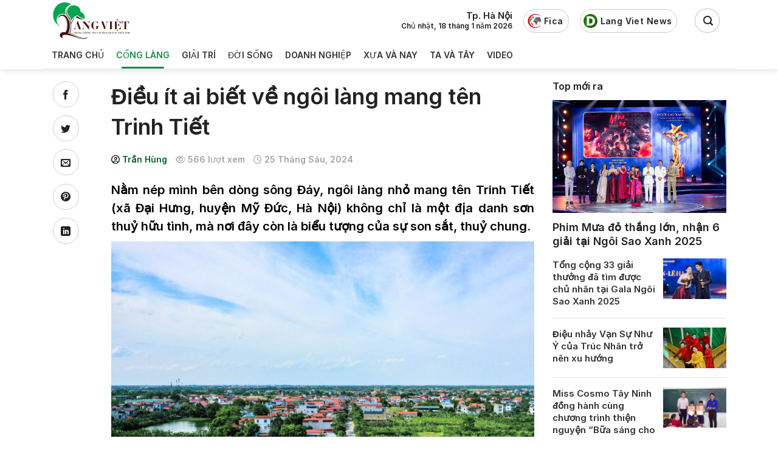

--- FILE ---
content_type: text/html; charset=UTF-8
request_url: https://langviet.vn/dieu-it-ai-biet-ve-ngoi-lang-mang-ten-trinh-tiet/
body_size: 32494
content:

<!DOCTYPE html>
<html lang="vi" prefix="og: https://ogp.me/ns#" class="loading-site no-js">
<head>
	<meta charset="UTF-8" />
	<link rel="profile" href="http://gmpg.org/xfn/11" />
	<link rel="pingback" href="https://langviet.vn/xmlrpc.php" />

	<script>(function(html){html.className = html.className.replace(/\bno-js\b/,'js')})(document.documentElement);</script>
<meta name="viewport" content="width=device-width, initial-scale=1, maximum-scale=1" />
<!-- Tối ưu hóa công cụ tìm kiếm bởi Rank Math - https://rankmath.com/ -->
<title>Điều ít ai biết về ngôi làng mang tên Trinh Tiết - LÀNG VIỆT</title>
<meta name="description" content="Ngôi làng Trinh Tiết nằm yên bình bên dòng sông Đáy không chỉ là một địa danh hữu tình mà còn là biểu tượng của sự son sắt và thủy chung. Câu chuyện về làng"/>
<meta name="robots" content="index, follow, max-snippet:-1, max-video-preview:-1, max-image-preview:large"/>
<link rel="canonical" href="https://langviet.vn/dieu-it-ai-biet-ve-ngoi-lang-mang-ten-trinh-tiet/" />
<meta property="og:locale" content="vi_VN" />
<meta property="og:type" content="article" />
<meta property="og:title" content="Điều ít ai biết về ngôi làng mang tên Trinh Tiết - LÀNG VIỆT" />
<meta property="og:description" content="Ngôi làng Trinh Tiết nằm yên bình bên dòng sông Đáy không chỉ là một địa danh hữu tình mà còn là biểu tượng của sự son sắt và thủy chung. Câu chuyện về làng" />
<meta property="og:url" content="https://langviet.vn/dieu-it-ai-biet-ve-ngoi-lang-mang-ten-trinh-tiet/" />
<meta property="og:site_name" content="Tạp Chí Làng Việt" />
<meta property="article:tag" content="làng" />
<meta property="article:tag" content="Làng Trinh Tiết" />
<meta property="article:section" content="Cổng làng" />
<meta property="og:updated_time" content="2024-06-25T09:50:20+07:00" />
<meta property="og:image" content="https://langviet.vn/wp-content/uploads/2024/06/13-e1719309010408.jpeg" />
<meta property="og:image:secure_url" content="https://langviet.vn/wp-content/uploads/2024/06/13-e1719309010408.jpeg" />
<meta property="og:image:width" content="1920" />
<meta property="og:image:height" content="1158" />
<meta property="og:image:alt" content="Ngôi làng" />
<meta property="og:image:type" content="image/jpeg" />
<meta property="article:published_time" content="2024-06-25T09:40:37+07:00" />
<meta property="article:modified_time" content="2024-06-25T09:50:20+07:00" />
<meta name="twitter:card" content="summary_large_image" />
<meta name="twitter:title" content="Điều ít ai biết về ngôi làng mang tên Trinh Tiết - LÀNG VIỆT" />
<meta name="twitter:description" content="Ngôi làng Trinh Tiết nằm yên bình bên dòng sông Đáy không chỉ là một địa danh hữu tình mà còn là biểu tượng của sự son sắt và thủy chung. Câu chuyện về làng" />
<meta name="twitter:image" content="https://langviet.vn/wp-content/uploads/2024/06/13-e1719309010408.jpeg" />
<meta name="twitter:label1" content="Được viết bởi" />
<meta name="twitter:data1" content="Trần Hùng" />
<meta name="twitter:label2" content="Thời gian để đọc" />
<meta name="twitter:data2" content="2 phút" />
<script type="application/ld+json" class="rank-math-schema">{"@context":"https://schema.org","@graph":[{"@type":["Person","Organization"],"@id":"https://langviet.vn/#person","name":"T\u1ea1p Ch\u00ed L\u00e0ng Vi\u1ec7t","logo":{"@type":"ImageObject","@id":"https://langviet.vn/#logo","url":"https://langviet.vn/wp-content/uploads/2022/01/cropped-logo-lang-viet.png","contentUrl":"https://langviet.vn/wp-content/uploads/2022/01/cropped-logo-lang-viet.png","caption":"T\u1ea1p Ch\u00ed L\u00e0ng Vi\u1ec7t","inLanguage":"vi"},"image":{"@type":"ImageObject","@id":"https://langviet.vn/#logo","url":"https://langviet.vn/wp-content/uploads/2022/01/cropped-logo-lang-viet.png","contentUrl":"https://langviet.vn/wp-content/uploads/2022/01/cropped-logo-lang-viet.png","caption":"T\u1ea1p Ch\u00ed L\u00e0ng Vi\u1ec7t","inLanguage":"vi"}},{"@type":"WebSite","@id":"https://langviet.vn/#website","url":"https://langviet.vn","name":"T\u1ea1p Ch\u00ed L\u00e0ng Vi\u1ec7t","publisher":{"@id":"https://langviet.vn/#person"},"inLanguage":"vi"},{"@type":"ImageObject","@id":"https://langviet.vn/wp-content/uploads/2024/06/13-e1719309010408.jpeg","url":"https://langviet.vn/wp-content/uploads/2024/06/13-e1719309010408.jpeg","width":"1920","height":"1158","inLanguage":"vi"},{"@type":"WebPage","@id":"https://langviet.vn/dieu-it-ai-biet-ve-ngoi-lang-mang-ten-trinh-tiet/#webpage","url":"https://langviet.vn/dieu-it-ai-biet-ve-ngoi-lang-mang-ten-trinh-tiet/","name":"\u0110i\u1ec1u \u00edt ai bi\u1ebft v\u1ec1 ng\u00f4i l\u00e0ng mang t\u00ean Trinh Ti\u1ebft - L\u00c0NG VI\u1ec6T","datePublished":"2024-06-25T09:40:37+07:00","dateModified":"2024-06-25T09:50:20+07:00","isPartOf":{"@id":"https://langviet.vn/#website"},"primaryImageOfPage":{"@id":"https://langviet.vn/wp-content/uploads/2024/06/13-e1719309010408.jpeg"},"inLanguage":"vi"},{"@type":"Person","@id":"https://langviet.vn/author/hungtran/","name":"Tr\u1ea7n H\u00f9ng","url":"https://langviet.vn/author/hungtran/","image":{"@type":"ImageObject","@id":"https://secure.gravatar.com/avatar/4a089fdead954a1c46e82d35a1f8d1ac?s=96&amp;d=mm&amp;r=g","url":"https://secure.gravatar.com/avatar/4a089fdead954a1c46e82d35a1f8d1ac?s=96&amp;d=mm&amp;r=g","caption":"Tr\u1ea7n H\u00f9ng","inLanguage":"vi"}},{"@type":"BlogPosting","headline":"\u0110i\u1ec1u \u00edt ai bi\u1ebft v\u1ec1 ng\u00f4i l\u00e0ng mang t\u00ean Trinh Ti\u1ebft - L\u00c0NG VI\u1ec6T","keywords":"Ng\u00f4i l\u00e0ng","datePublished":"2024-06-25T09:40:37+07:00","dateModified":"2024-06-25T09:50:20+07:00","articleSection":"C\u1ed5ng l\u00e0ng, N\u1ed5i b\u1eadt","author":{"@id":"https://langviet.vn/author/hungtran/","name":"Tr\u1ea7n H\u00f9ng"},"publisher":{"@id":"https://langviet.vn/#person"},"description":"Ng\u00f4i l\u00e0ng Trinh Ti\u1ebft n\u1eb1m y\u00ean b\u00ecnh b\u00ean d\u00f2ng s\u00f4ng \u0110\u00e1y kh\u00f4ng ch\u1ec9 l\u00e0 m\u1ed9t \u0111\u1ecba danh h\u1eefu t\u00ecnh m\u00e0 c\u00f2n l\u00e0 bi\u1ec3u t\u01b0\u1ee3ng c\u1ee7a s\u1ef1 son s\u1eaft v\u00e0 th\u1ee7y chung. C\u00e2u chuy\u1ec7n v\u1ec1 l\u00e0ng","name":"\u0110i\u1ec1u \u00edt ai bi\u1ebft v\u1ec1 ng\u00f4i l\u00e0ng mang t\u00ean Trinh Ti\u1ebft - L\u00c0NG VI\u1ec6T","@id":"https://langviet.vn/dieu-it-ai-biet-ve-ngoi-lang-mang-ten-trinh-tiet/#richSnippet","isPartOf":{"@id":"https://langviet.vn/dieu-it-ai-biet-ve-ngoi-lang-mang-ten-trinh-tiet/#webpage"},"image":{"@id":"https://langviet.vn/wp-content/uploads/2024/06/13-e1719309010408.jpeg"},"inLanguage":"vi","mainEntityOfPage":{"@id":"https://langviet.vn/dieu-it-ai-biet-ve-ngoi-lang-mang-ten-trinh-tiet/#webpage"}}]}</script>
<!-- /Plugin SEO WordPress Rank Math -->

<link rel='dns-prefetch' href='//cdn.jsdelivr.net' />
<link rel='dns-prefetch' href='//use.fontawesome.com' />
<link rel='prefetch' href='https://langviet.vn/wp-content/themes/flatsome/assets/js/chunk.countup.js?ver=3.16.2' />
<link rel='prefetch' href='https://langviet.vn/wp-content/themes/flatsome/assets/js/chunk.sticky-sidebar.js?ver=3.16.2' />
<link rel='prefetch' href='https://langviet.vn/wp-content/themes/flatsome/assets/js/chunk.tooltips.js?ver=3.16.2' />
<link rel='prefetch' href='https://langviet.vn/wp-content/themes/flatsome/assets/js/chunk.vendors-popups.js?ver=3.16.2' />
<link rel='prefetch' href='https://langviet.vn/wp-content/themes/flatsome/assets/js/chunk.vendors-slider.js?ver=3.16.2' />
<link rel="alternate" type="application/rss+xml" title="Dòng thông tin LÀNG VIỆT &raquo;" href="https://langviet.vn/feed/" />
<link rel="alternate" type="application/rss+xml" title="Dòng phản hồi LÀNG VIỆT &raquo;" href="https://langviet.vn/comments/feed/" />
<link rel="alternate" type="application/rss+xml" title="LÀNG VIỆT &raquo; Điều ít ai biết về ngôi làng mang tên Trinh Tiết Dòng phản hồi" href="https://langviet.vn/dieu-it-ai-biet-ve-ngoi-lang-mang-ten-trinh-tiet/feed/" />
<script type="text/javascript">
window._wpemojiSettings = {"baseUrl":"https:\/\/s.w.org\/images\/core\/emoji\/14.0.0\/72x72\/","ext":".png","svgUrl":"https:\/\/s.w.org\/images\/core\/emoji\/14.0.0\/svg\/","svgExt":".svg","source":{"concatemoji":"https:\/\/langviet.vn\/wp-includes\/js\/wp-emoji-release.min.js?ver=6.3.7"}};
/*! This file is auto-generated */
!function(i,n){var o,s,e;function c(e){try{var t={supportTests:e,timestamp:(new Date).valueOf()};sessionStorage.setItem(o,JSON.stringify(t))}catch(e){}}function p(e,t,n){e.clearRect(0,0,e.canvas.width,e.canvas.height),e.fillText(t,0,0);var t=new Uint32Array(e.getImageData(0,0,e.canvas.width,e.canvas.height).data),r=(e.clearRect(0,0,e.canvas.width,e.canvas.height),e.fillText(n,0,0),new Uint32Array(e.getImageData(0,0,e.canvas.width,e.canvas.height).data));return t.every(function(e,t){return e===r[t]})}function u(e,t,n){switch(t){case"flag":return n(e,"\ud83c\udff3\ufe0f\u200d\u26a7\ufe0f","\ud83c\udff3\ufe0f\u200b\u26a7\ufe0f")?!1:!n(e,"\ud83c\uddfa\ud83c\uddf3","\ud83c\uddfa\u200b\ud83c\uddf3")&&!n(e,"\ud83c\udff4\udb40\udc67\udb40\udc62\udb40\udc65\udb40\udc6e\udb40\udc67\udb40\udc7f","\ud83c\udff4\u200b\udb40\udc67\u200b\udb40\udc62\u200b\udb40\udc65\u200b\udb40\udc6e\u200b\udb40\udc67\u200b\udb40\udc7f");case"emoji":return!n(e,"\ud83e\udef1\ud83c\udffb\u200d\ud83e\udef2\ud83c\udfff","\ud83e\udef1\ud83c\udffb\u200b\ud83e\udef2\ud83c\udfff")}return!1}function f(e,t,n){var r="undefined"!=typeof WorkerGlobalScope&&self instanceof WorkerGlobalScope?new OffscreenCanvas(300,150):i.createElement("canvas"),a=r.getContext("2d",{willReadFrequently:!0}),o=(a.textBaseline="top",a.font="600 32px Arial",{});return e.forEach(function(e){o[e]=t(a,e,n)}),o}function t(e){var t=i.createElement("script");t.src=e,t.defer=!0,i.head.appendChild(t)}"undefined"!=typeof Promise&&(o="wpEmojiSettingsSupports",s=["flag","emoji"],n.supports={everything:!0,everythingExceptFlag:!0},e=new Promise(function(e){i.addEventListener("DOMContentLoaded",e,{once:!0})}),new Promise(function(t){var n=function(){try{var e=JSON.parse(sessionStorage.getItem(o));if("object"==typeof e&&"number"==typeof e.timestamp&&(new Date).valueOf()<e.timestamp+604800&&"object"==typeof e.supportTests)return e.supportTests}catch(e){}return null}();if(!n){if("undefined"!=typeof Worker&&"undefined"!=typeof OffscreenCanvas&&"undefined"!=typeof URL&&URL.createObjectURL&&"undefined"!=typeof Blob)try{var e="postMessage("+f.toString()+"("+[JSON.stringify(s),u.toString(),p.toString()].join(",")+"));",r=new Blob([e],{type:"text/javascript"}),a=new Worker(URL.createObjectURL(r),{name:"wpTestEmojiSupports"});return void(a.onmessage=function(e){c(n=e.data),a.terminate(),t(n)})}catch(e){}c(n=f(s,u,p))}t(n)}).then(function(e){for(var t in e)n.supports[t]=e[t],n.supports.everything=n.supports.everything&&n.supports[t],"flag"!==t&&(n.supports.everythingExceptFlag=n.supports.everythingExceptFlag&&n.supports[t]);n.supports.everythingExceptFlag=n.supports.everythingExceptFlag&&!n.supports.flag,n.DOMReady=!1,n.readyCallback=function(){n.DOMReady=!0}}).then(function(){return e}).then(function(){var e;n.supports.everything||(n.readyCallback(),(e=n.source||{}).concatemoji?t(e.concatemoji):e.wpemoji&&e.twemoji&&(t(e.twemoji),t(e.wpemoji)))}))}((window,document),window._wpemojiSettings);
</script>
<style type="text/css">
img.wp-smiley,
img.emoji {
	display: inline !important;
	border: none !important;
	box-shadow: none !important;
	height: 1em !important;
	width: 1em !important;
	margin: 0 0.07em !important;
	vertical-align: -0.1em !important;
	background: none !important;
	padding: 0 !important;
}
</style>
	<style id='wp-block-library-inline-css' type='text/css'>
:root{--wp-admin-theme-color:#007cba;--wp-admin-theme-color--rgb:0,124,186;--wp-admin-theme-color-darker-10:#006ba1;--wp-admin-theme-color-darker-10--rgb:0,107,161;--wp-admin-theme-color-darker-20:#005a87;--wp-admin-theme-color-darker-20--rgb:0,90,135;--wp-admin-border-width-focus:2px;--wp-block-synced-color:#7a00df;--wp-block-synced-color--rgb:122,0,223}@media (min-resolution:192dpi){:root{--wp-admin-border-width-focus:1.5px}}.wp-element-button{cursor:pointer}:root{--wp--preset--font-size--normal:16px;--wp--preset--font-size--huge:42px}:root .has-very-light-gray-background-color{background-color:#eee}:root .has-very-dark-gray-background-color{background-color:#313131}:root .has-very-light-gray-color{color:#eee}:root .has-very-dark-gray-color{color:#313131}:root .has-vivid-green-cyan-to-vivid-cyan-blue-gradient-background{background:linear-gradient(135deg,#00d084,#0693e3)}:root .has-purple-crush-gradient-background{background:linear-gradient(135deg,#34e2e4,#4721fb 50%,#ab1dfe)}:root .has-hazy-dawn-gradient-background{background:linear-gradient(135deg,#faaca8,#dad0ec)}:root .has-subdued-olive-gradient-background{background:linear-gradient(135deg,#fafae1,#67a671)}:root .has-atomic-cream-gradient-background{background:linear-gradient(135deg,#fdd79a,#004a59)}:root .has-nightshade-gradient-background{background:linear-gradient(135deg,#330968,#31cdcf)}:root .has-midnight-gradient-background{background:linear-gradient(135deg,#020381,#2874fc)}.has-regular-font-size{font-size:1em}.has-larger-font-size{font-size:2.625em}.has-normal-font-size{font-size:var(--wp--preset--font-size--normal)}.has-huge-font-size{font-size:var(--wp--preset--font-size--huge)}.has-text-align-center{text-align:center}.has-text-align-left{text-align:left}.has-text-align-right{text-align:right}#end-resizable-editor-section{display:none}.aligncenter{clear:both}.items-justified-left{justify-content:flex-start}.items-justified-center{justify-content:center}.items-justified-right{justify-content:flex-end}.items-justified-space-between{justify-content:space-between}.screen-reader-text{clip:rect(1px,1px,1px,1px);word-wrap:normal!important;border:0;-webkit-clip-path:inset(50%);clip-path:inset(50%);height:1px;margin:-1px;overflow:hidden;padding:0;position:absolute;width:1px}.screen-reader-text:focus{clip:auto!important;background-color:#ddd;-webkit-clip-path:none;clip-path:none;color:#444;display:block;font-size:1em;height:auto;left:5px;line-height:normal;padding:15px 23px 14px;text-decoration:none;top:5px;width:auto;z-index:100000}html :where(.has-border-color){border-style:solid}html :where([style*=border-top-color]){border-top-style:solid}html :where([style*=border-right-color]){border-right-style:solid}html :where([style*=border-bottom-color]){border-bottom-style:solid}html :where([style*=border-left-color]){border-left-style:solid}html :where([style*=border-width]){border-style:solid}html :where([style*=border-top-width]){border-top-style:solid}html :where([style*=border-right-width]){border-right-style:solid}html :where([style*=border-bottom-width]){border-bottom-style:solid}html :where([style*=border-left-width]){border-left-style:solid}html :where(img[class*=wp-image-]){height:auto;max-width:100%}:where(figure){margin:0 0 1em}html :where(.is-position-sticky){--wp-admin--admin-bar--position-offset:var(--wp-admin--admin-bar--height,0px)}@media screen and (max-width:600px){html :where(.is-position-sticky){--wp-admin--admin-bar--position-offset:0px}}
</style>
<style id='font-awesome-svg-styles-default-inline-css' type='text/css'>
.svg-inline--fa {
  display: inline-block;
  height: 1em;
  overflow: visible;
  vertical-align: -.125em;
}
</style>
<link rel='stylesheet' id='font-awesome-svg-styles-css' href='https://langviet.vn/wp-content/uploads/font-awesome/v6.4.2/css/svg-with-js.css' type='text/css' media='all' />
<style id='font-awesome-svg-styles-inline-css' type='text/css'>
   .wp-block-font-awesome-icon svg::before,
   .wp-rich-text-font-awesome-icon svg::before {content: unset;}
</style>
<style id='classic-theme-styles-inline-css' type='text/css'>
/*! This file is auto-generated */
.wp-block-button__link{color:#fff;background-color:#32373c;border-radius:9999px;box-shadow:none;text-decoration:none;padding:calc(.667em + 2px) calc(1.333em + 2px);font-size:1.125em}.wp-block-file__button{background:#32373c;color:#fff;text-decoration:none}
</style>
<link rel='stylesheet' id='contact-form-7-css' href='https://langviet.vn/wp-content/plugins/contact-form-7/includes/css/styles.css?ver=5.9.8' type='text/css' media='all' />
<link rel='stylesheet' id='isrp_ll_public_css-css' href='https://langviet.vn/wp-content/plugins/infinite-scroll-random-post/assets/public.css?ver=1.0' type='text/css' media='screen' />
<link rel='stylesheet' id='ez-toc-css' href='https://langviet.vn/wp-content/plugins/easy-table-of-contents/assets/css/screen.min.css?ver=2.0.80' type='text/css' media='all' />
<style id='ez-toc-inline-css' type='text/css'>
div#ez-toc-container .ez-toc-title {font-size: 120%;}div#ez-toc-container .ez-toc-title {font-weight: 500;}div#ez-toc-container ul li , div#ez-toc-container ul li a {font-size: 95%;}div#ez-toc-container ul li , div#ez-toc-container ul li a {font-weight: 500;}div#ez-toc-container nav ul ul li {font-size: 90%;}div#ez-toc-container {width: 100%;}.ez-toc-box-title {font-weight: bold; margin-bottom: 10px; text-align: center; text-transform: uppercase; letter-spacing: 1px; color: #666; padding-bottom: 5px;position:absolute;top:-4%;left:5%;background-color: inherit;transition: top 0.3s ease;}.ez-toc-box-title.toc-closed {top:-25%;}
.ez-toc-container-direction {direction: ltr;}.ez-toc-counter ul{counter-reset: item ;}.ez-toc-counter nav ul li a::before {content: counters(item, '.', decimal) '. ';display: inline-block;counter-increment: item;flex-grow: 0;flex-shrink: 0;margin-right: .2em; float: left; }.ez-toc-widget-direction {direction: ltr;}.ez-toc-widget-container ul{counter-reset: item ;}.ez-toc-widget-container nav ul li a::before {content: counters(item, '.', decimal) '. ';display: inline-block;counter-increment: item;flex-grow: 0;flex-shrink: 0;margin-right: .2em; float: left; }
</style>
<link rel='stylesheet' id='font-awesome-official-css' href='https://use.fontawesome.com/releases/v6.4.2/css/all.css' type='text/css' media='all' integrity="sha384-blOohCVdhjmtROpu8+CfTnUWham9nkX7P7OZQMst+RUnhtoY/9qemFAkIKOYxDI3" crossorigin="anonymous" />
<link rel='stylesheet' id='flatsome-main-css' href='https://langviet.vn/wp-content/themes/flatsome/assets/css/flatsome.css?ver=3.16.2' type='text/css' media='all' />
<style id='flatsome-main-inline-css' type='text/css'>
@font-face {
				font-family: "fl-icons";
				font-display: block;
				src: url(https://langviet.vn/wp-content/themes/flatsome/assets/css/icons/fl-icons.eot?v=3.16.2);
				src:
					url(https://langviet.vn/wp-content/themes/flatsome/assets/css/icons/fl-icons.eot#iefix?v=3.16.2) format("embedded-opentype"),
					url(https://langviet.vn/wp-content/themes/flatsome/assets/css/icons/fl-icons.woff2?v=3.16.2) format("woff2"),
					url(https://langviet.vn/wp-content/themes/flatsome/assets/css/icons/fl-icons.ttf?v=3.16.2) format("truetype"),
					url(https://langviet.vn/wp-content/themes/flatsome/assets/css/icons/fl-icons.woff?v=3.16.2) format("woff"),
					url(https://langviet.vn/wp-content/themes/flatsome/assets/css/icons/fl-icons.svg?v=3.16.2#fl-icons) format("svg");
			}
</style>
<link rel='stylesheet' id='flatsome-style-css' href='https://langviet.vn/wp-content/themes/news/style.css?ver=3.0' type='text/css' media='all' />
<link rel='stylesheet' id='font-awesome-official-v4shim-css' href='https://use.fontawesome.com/releases/v6.4.2/css/v4-shims.css' type='text/css' media='all' integrity="sha384-IqMDcR2qh8kGcGdRrxwop5R2GiUY5h8aDR/LhYxPYiXh3sAAGGDkFvFqWgFvTsTd" crossorigin="anonymous" />
<script type='text/javascript' src='https://langviet.vn/wp-includes/js/jquery/jquery.min.js?ver=3.7.0' id='jquery-core-js'></script>
<script type='text/javascript' src='https://langviet.vn/wp-includes/js/jquery/jquery-migrate.min.js?ver=3.4.1' id='jquery-migrate-js'></script>
<link rel="https://api.w.org/" href="https://langviet.vn/wp-json/" /><link rel="alternate" type="application/json" href="https://langviet.vn/wp-json/wp/v2/posts/43300" /><link rel="EditURI" type="application/rsd+xml" title="RSD" href="https://langviet.vn/xmlrpc.php?rsd" />
<meta name="generator" content="WordPress 6.3.7" />
<link rel='shortlink' href='https://langviet.vn/?p=43300' />
<link rel="alternate" type="application/json+oembed" href="https://langviet.vn/wp-json/oembed/1.0/embed?url=https%3A%2F%2Flangviet.vn%2Fdieu-it-ai-biet-ve-ngoi-lang-mang-ten-trinh-tiet%2F" />
<link rel="alternate" type="text/xml+oembed" href="https://langviet.vn/wp-json/oembed/1.0/embed?url=https%3A%2F%2Flangviet.vn%2Fdieu-it-ai-biet-ve-ngoi-lang-mang-ten-trinh-tiet%2F&#038;format=xml" />
<style>.bg{opacity: 0; transition: opacity 1s; -webkit-transition: opacity 1s;} .bg-loaded{opacity: 1;}</style><script id="google_gtagjs" src="https://www.googletagmanager.com/gtag/js?id=G-9VBHZX84FG" async="async" type="text/javascript"></script>
<script id="google_gtagjs-inline" type="text/javascript">
window.dataLayer = window.dataLayer || [];function gtag(){dataLayer.push(arguments);}gtag('js', new Date());gtag('config', 'G-9VBHZX84FG', {} );
</script>
<link rel="icon" href="https://langviet.vn/wp-content/uploads/2021/02/cropped-favicon-lang-viet-scaled-1-32x32.jpg" sizes="32x32" />
<link rel="icon" href="https://langviet.vn/wp-content/uploads/2021/02/cropped-favicon-lang-viet-scaled-1-192x192.jpg" sizes="192x192" />
<link rel="apple-touch-icon" href="https://langviet.vn/wp-content/uploads/2021/02/cropped-favicon-lang-viet-scaled-1-180x180.jpg" />
<meta name="msapplication-TileImage" content="https://langviet.vn/wp-content/uploads/2021/02/cropped-favicon-lang-viet-scaled-1-270x270.jpg" />
<style id="custom-css" type="text/css">:root {--primary-color: #085d28;}.container-width, .full-width .ubermenu-nav, .container, .row{max-width: 1140px}.row.row-collapse{max-width: 1110px}.row.row-small{max-width: 1132.5px}.row.row-large{max-width: 1170px}.header-main{height: 68px}#logo img{max-height: 68px}#logo{width:131px;}.header-bottom{min-height: 38px}.header-top{min-height: 30px}.transparent .header-main{height: 90px}.transparent #logo img{max-height: 90px}.has-transparent + .page-title:first-of-type,.has-transparent + #main > .page-title,.has-transparent + #main > div > .page-title,.has-transparent + #main .page-header-wrapper:first-of-type .page-title{padding-top: 140px;}.header.show-on-scroll,.stuck .header-main{height:70px!important}.stuck #logo img{max-height: 70px!important}.header-bg-color {background-color: #ffffff}.header-bottom {background-color: #ffffff}.header-main .nav > li > a{line-height: 80px }.stuck .header-main .nav > li > a{line-height: 70px }.header-bottom-nav > li > a{line-height: 25px }@media (max-width: 549px) {.header-main{height: 70px}#logo img{max-height: 70px}}.nav-dropdown{font-size:100%}.nav-dropdown-has-arrow li.has-dropdown:after{border-bottom-color: #eeeeee;}.nav .nav-dropdown{background-color: #eeeeee}/* Color */.accordion-title.active, .has-icon-bg .icon .icon-inner,.logo a, .primary.is-underline, .primary.is-link, .badge-outline .badge-inner, .nav-outline > li.active> a,.nav-outline >li.active > a, .cart-icon strong,[data-color='primary'], .is-outline.primary{color: #085d28;}/* Color !important */[data-text-color="primary"]{color: #085d28!important;}/* Background Color */[data-text-bg="primary"]{background-color: #085d28;}/* Background */.scroll-to-bullets a,.featured-title, .label-new.menu-item > a:after, .nav-pagination > li > .current,.nav-pagination > li > span:hover,.nav-pagination > li > a:hover,.has-hover:hover .badge-outline .badge-inner,button[type="submit"], .button.wc-forward:not(.checkout):not(.checkout-button), .button.submit-button, .button.primary:not(.is-outline),.featured-table .title,.is-outline:hover, .has-icon:hover .icon-label,.nav-dropdown-bold .nav-column li > a:hover, .nav-dropdown.nav-dropdown-bold > li > a:hover, .nav-dropdown-bold.dark .nav-column li > a:hover, .nav-dropdown.nav-dropdown-bold.dark > li > a:hover, .header-vertical-menu__opener ,.is-outline:hover, .tagcloud a:hover,.grid-tools a, input[type='submit']:not(.is-form), .box-badge:hover .box-text, input.button.alt,.nav-box > li > a:hover,.nav-box > li.active > a,.nav-pills > li.active > a ,.current-dropdown .cart-icon strong, .cart-icon:hover strong, .nav-line-bottom > li > a:before, .nav-line-grow > li > a:before, .nav-line > li > a:before,.banner, .header-top, .slider-nav-circle .flickity-prev-next-button:hover svg, .slider-nav-circle .flickity-prev-next-button:hover .arrow, .primary.is-outline:hover, .button.primary:not(.is-outline), input[type='submit'].primary, input[type='submit'].primary, input[type='reset'].button, input[type='button'].primary, .badge-inner{background-color: #085d28;}/* Border */.nav-vertical.nav-tabs > li.active > a,.scroll-to-bullets a.active,.nav-pagination > li > .current,.nav-pagination > li > span:hover,.nav-pagination > li > a:hover,.has-hover:hover .badge-outline .badge-inner,.accordion-title.active,.featured-table,.is-outline:hover, .tagcloud a:hover,blockquote, .has-border, .cart-icon strong:after,.cart-icon strong,.blockUI:before, .processing:before,.loading-spin, .slider-nav-circle .flickity-prev-next-button:hover svg, .slider-nav-circle .flickity-prev-next-button:hover .arrow, .primary.is-outline:hover{border-color: #085d28}.nav-tabs > li.active > a{border-top-color: #085d28}.widget_shopping_cart_content .blockUI.blockOverlay:before { border-left-color: #085d28 }.woocommerce-checkout-review-order .blockUI.blockOverlay:before { border-left-color: #085d28 }/* Fill */.slider .flickity-prev-next-button:hover svg,.slider .flickity-prev-next-button:hover .arrow{fill: #085d28;}/* Focus */.primary:focus-visible, .submit-button:focus-visible, button[type="submit"]:focus-visible { outline-color: #085d28!important; }/* Background Color */[data-icon-label]:after, .secondary.is-underline:hover,.secondary.is-outline:hover,.icon-label,.button.secondary:not(.is-outline),.button.alt:not(.is-outline), .badge-inner.on-sale, .button.checkout, .single_add_to_cart_button, .current .breadcrumb-step{ background-color:#1e93fa; }[data-text-bg="secondary"]{background-color: #1e93fa;}/* Color */.secondary.is-underline,.secondary.is-link, .secondary.is-outline,.stars a.active, .star-rating:before, .woocommerce-page .star-rating:before,.star-rating span:before, .color-secondary{color: #1e93fa}/* Color !important */[data-text-color="secondary"]{color: #1e93fa!important;}/* Border */.secondary.is-outline:hover{border-color:#1e93fa}/* Focus */.secondary:focus-visible, .alt:focus-visible { outline-color: #1e93fa!important; }body{color: #222222}h1,h2,h3,h4,h5,h6,.heading-font{color: #222222;}body{font-size: 100%;}@media screen and (max-width: 549px){body{font-size: 100%;}}body{font-family: Inter, sans-serif;}body {font-weight: 400;font-style: normal;}.nav > li > a {font-family: Inter, sans-serif;}.mobile-sidebar-levels-2 .nav > li > ul > li > a {font-family: Inter, sans-serif;}.nav > li > a,.mobile-sidebar-levels-2 .nav > li > ul > li > a {font-weight: 500;font-style: normal;}h1,h2,h3,h4,h5,h6,.heading-font, .off-canvas-center .nav-sidebar.nav-vertical > li > a{font-family: Inter, sans-serif;}h1,h2,h3,h4,h5,h6,.heading-font,.banner h1,.banner h2 {font-weight: 600;font-style: normal;}.alt-font{font-family: "Noto Serif", sans-serif;}.alt-font {font-weight: 400!important;font-style: normal!important;}.header:not(.transparent) .header-nav-main.nav > li > a {color: #0a0a0a;}.header:not(.transparent) .header-nav-main.nav > li > a:hover,.header:not(.transparent) .header-nav-main.nav > li.active > a,.header:not(.transparent) .header-nav-main.nav > li.current > a,.header:not(.transparent) .header-nav-main.nav > li > a.active,.header:not(.transparent) .header-nav-main.nav > li > a.current{color: #0a0a0a;}.header-nav-main.nav-line-bottom > li > a:before,.header-nav-main.nav-line-grow > li > a:before,.header-nav-main.nav-line > li > a:before,.header-nav-main.nav-box > li > a:hover,.header-nav-main.nav-box > li.active > a,.header-nav-main.nav-pills > li > a:hover,.header-nav-main.nav-pills > li.active > a{color:#FFF!important;background-color: #0a0a0a;}.header:not(.transparent) .header-bottom-nav.nav > li > a{color: #333333;}.header:not(.transparent) .header-bottom-nav.nav > li > a:hover,.header:not(.transparent) .header-bottom-nav.nav > li.active > a,.header:not(.transparent) .header-bottom-nav.nav > li.current > a,.header:not(.transparent) .header-bottom-nav.nav > li > a.active,.header:not(.transparent) .header-bottom-nav.nav > li > a.current{color: #188a45;}.header-bottom-nav.nav-line-bottom > li > a:before,.header-bottom-nav.nav-line-grow > li > a:before,.header-bottom-nav.nav-line > li > a:before,.header-bottom-nav.nav-box > li > a:hover,.header-bottom-nav.nav-box > li.active > a,.header-bottom-nav.nav-pills > li > a:hover,.header-bottom-nav.nav-pills > li.active > a{color:#FFF!important;background-color: #188a45;}a{color: #085d28;}a:hover{color: #dd3333;}.tagcloud a:hover{border-color: #dd3333;background-color: #dd3333;}.widget a{color: #000000;}.widget a:hover{color: #dd3333;}.widget .tagcloud a:hover{border-color: #dd3333; background-color: #dd3333;}.absolute-footer, html{background-color: #ffffff}.nav-vertical-fly-out > li + li {border-top-width: 1px; border-top-style: solid;}/* Custom CSS */.header-bottom-nav li a{font-size: 14px;letter-spacing: 0px;}.nav-line-bottom>li>a:before {border-radius: 2px;width: 80%;}.nav li.has-icon-left>a>img{margin-right:0}.nav-dropdown-default {border-radius:0 0 8px 8px;padding: 0;}.row-sub-cat ul {flex-grow: 1;-webkit-box-flex: 1;white-space: nowrap;overflow-x: auto;flex-wrap: nowrap;align-content: center;justify-content: flex-start;align-items: center;flex-direction: row;margin-bottom: 0px;display: flex;max-width: 100%;float: right;overflow-y: hidden;margin-top: 0;margin-bottom: 20px;width: 100%;}.row-sub-cat ul li {display: inline-block;list-style: none;float: left;margin-bottom: 0;margin-right: 24px;}.row-sub-cat li a {color: #888;font-size: 14px;padding: 7px 0;border-radius: 20px;font-weight: normal;line-height: 20px;}.page-wrapper {padding-bottom: 20px;padding-top: 20px;}.blog-archive .large-12{text-align:left; padding-bottom:0}.blog-archive .page-title{border-bottom: 1px solid #e6e8e9;padding-bottom: 10px;font-size: 24px;line-height: 32px;font-weight: 600;color: #222;text-transform:none;letter-spacing:0}.footer-section p, .footer-section ul li{font-size: 14px;color: #000;margin-bottom: 4px;}.footer-section{padding-top:0 !important}.footer-section .col{padding-bottom:0}.list-post7 .post-item{padding-bottom:0}.footer-section{padding-bottom:0 !important}.list-post7 .post-item .post-title{font-size: 16px;font-weight: 600;color: #222222;}.section1 .large-3{flex-basis:23%; max-width:23%}.section1 .large-4{flex-basis:30%; max-width:30%}.section1 .large-5{flex-basis:47%; max-width:47%}.list-post1 .post-item .post-title{color: #222;font-size: 16px;font-weight: 600;}.box-blog-post .is-divider{display:none}.list-post2 .post-item .post-title{margin-bottom:10px;font-size: 24px;font-weight:600;line-height: 34px;color:#222222}.list-post2 .post-item .from_the_blog_excerpt{font-size: 14px;line-height: 22px;color: #888;}.list-post3 .post-item .post-title{color:#333; font-size: 15px;line-height: 20px;font-weight:600}.widget img{width:100%}.blog-single .large-8{max-width:64.666667%;flex-basis:64.666667%}.blog-single .large-3{max-width:27%;flex-basis:27%}.list-post3 .post-item .col-inner{padding-bottom:15px;padding-top:15px;border-bottom:1px solid #e0e0e0;}.list-post3 .post-item .box{display:flex}.list-post3 .post-item .box-text{padding-left: 0px;padding-top:0;padding-right:10px;padding-bottom: 0px;}.list-post3 .post-item{padding-bottom:0px}.list-post1 .post-item:first-child .box-text{padding-bottom:10px;border-bottom: 1px solid #e5e5e5;}.header-button-1 a, .header-button-2 a{line-height: 37px!important;border-radius: 99px;background-image: url(/wp-content/uploads/2023/10/static-fica-logo.1-0-1.2435f041ebf869641575.jpg);background-repeat: no-repeat;background-size: 23px;background-position-y: center;background-position-x: 6px;padding-left: 33px;text-transform: none;font-weight: normal;font-size: 14px;color: #222222 !important;border: 1px solid #ccc !important;padding-right: 8px;}.nav-dropdown-default li a{position:relative;color: #666;font-size: 12px;text-transform: uppercase;font-weight: 500;}.nav-dropdown li {border-bottom: 1px solid #d6d6d6;}.nav-dropdown-default li a:hover {color: #2361ff;padding-left:15px}.nav-dropdown-default li a:hover:before{content: "";width: 10px;height: 1px;background: #2361ff;display: block;position: absolute;left: 0;top: 17px;}.header-bottom .icon-angle-down{display:none}.nav-dropdown li:last-child{border-bottom:none;border-radius:0 0 8px 8px}.header-button-2 a{background-image: url(/wp-content/uploads/2023/10/static-avatar-default.1-0-1.b474c6ca2d1abee5b89b.png);}.header-button-1 a:hover, .header-button-2 a:hover{background-color:white!important; color:#2361ff !important}.nav li.header-search a i{color: #222222;border: 1px solid #c3c3c3;padding: 9px;border-radius: 99%;height: 40px;width: 41px;padding: 10px 13px;}.html_topbar_right .tieu-de{display: block;text-align: right;font-weight: 600;color: #222222;font-size: 15px;}.nav>li.html{line-height:17px;font-size:12px}.header-bottom-nav.nav-line-bottom > li:first-child > a:before{display:none}.list-post3 .post-item .box .box-image{width: 58% !important;order:1} .post-item .post-title:hover{color:#06c !important}.section1 .col{padding-bottom:0}.list-post3 .post-item:last-child .col-inner{border-bottom:none;}.list-post1 .post-item{padding-bottom:20px}.list-post4 .post-item .box-text{padding-top: 0;padding-left: 13px;padding-right: 0;}.list-post4 .post-item .post-title{font-size:16px;font-weight:600;color:#222}.list-post4 .post-item .col-inner{padding:12px 0}.section1 .row3 .large-5{padding:20px;background: #ffefd7;}.section1 .row3 .large-5 h3, .section1 .row2 .large-3 h3{color: #333;text-transform: uppercase;font-size: 16px;margin-bottom:9px}.list-post5 .post-item .col-inner{padding:10px 0}.list-post5 .post-item .post-title{font-size:16px;font-weight:600;line-height:21px; color:#333}.list-post5 .post-item .box-text{padding-left: 10px;padding-right: 0;}.section1 .row3{margin-top:20px} .post-item .overlay-icon, .button.open-video{background-color: rgb(220 15 0);border: none;border-radius: 100%;color: #fff;height: 33px;line-height: 34px;opacity: 1;text-align: center;transition: transform .2s,opacity .2s;width: 33px;}.list-post2 .post-item .box-text{padding-bottom:0}.list-post1 .post-item:last-child{padding-bottom:0}.category-head {margin-bottom:10px;display: flex;align-items: center;}.category-head .title { width:auto;font-size: 16px;line-height: 22px;font-weight: 600;text-transform: uppercase;color: #0f6c32;margin: 0;margin-right:20px;}.category-nav {margin: 0;padding: 0;list-style: none;display: flex;align-items: center;}.category-head .title a {color: #0f6c32;}.category-nav li{margin-bottom: 0;margin-left: 12px !important;} .category-nav li a {color: #828282;font-size: 13px;}.section1 .row3 .row .large-4{flex-basis:37%; max-width:37%}.section1 .row3 .row .large-8{flex-basis:63%; max-width:63%}.list-post1 .post-item .from_the_blog_excerpt{font-size:12px}.category-nav li a:hover{color: #06c}.section1 .row3 .row .list-post3 .post-title{font-size:14px}.section1 .row3 .row .list-post3 .post-item .col-inner {padding-bottom: 10px;padding-top: 10px;}.section1 .row3 .row .list-post3 .post-item .box .box-image {width: 45% !important;}.section1 .row3 .row .list-post1 .post-item:first-child .box-text{border-bottom:none;}.list-post6 .post-item .post-title{font-weight: 600;color: #222222;font-size: 18px;line-height: 25px;margin-bottom: 10px;}.list-post6 .post-item .from_the_blog_excerpt{display: -webkit-box;-webkit-box-orient: vertical;-webkit-line-clamp: 3;overflow: hidden;font-size: 14px;line-height: 22px;color: #888;}.list-post6 .post-item .col-inner{padding:12px 0;border-bottom:1px solid #ececec}.section2 .row1 .large-3{flex-basis:20%; max-width:20%}.section2 .row1 h4{font-weight: 600;font-size: 14px;line-height: 22px;color: #222;margin-top:8px}.section2 h3{text-transform: uppercase;font-weight: 600;font-size: 16px;line-height: 22px;color: #222; margin-bottom:20px}.flex-jcb {display: flex;align-items: center;justify-content: space-between;}.video-head .title {max-width:50%;font-size: 18px;line-height: 26px;font-weight: 700;text-transform: uppercase;margin: 0;color: #1a7900;display: flex;align-items: center;}.video-head .title::before {content: "";width: 25px;height: 25px;border-radius: 50%;display: block;position: relative;background: #1a7900 url(https://cdnweb.dantri.com.vn/dist/ac210c0e1c9b4668bb35.svg) no-repeat center/100% 100%;margin: 0 8px 0 0;}.video-head .title a {color: #1a7900;}.video-youtube {color: gray; font-weight: 600;font-size: 14px;line-height: 18px;display: flex;align-items: center;}.video-youtube::after {content: "";position: relative;top: 1px;width: 80px;height: 34px;background: transparent url(https://cdnweb.dantri.com.vn/dist/f91774d4cdfe1fbe4987.png) no-repeat center/80px 34px;margin: 0 0 0 6px;}.video-head{margin-bottom:20px}.video-head p{margin-bottom:0}.section2 .row1 .large-3{padding-bottom:0}.section1 .row1 .large-3{border-left:none!important}.head {margin-bottom:20px;display: flex;} .head .title {width:auto;font-size: 16px;line-height: 25px;font-weight: 600;text-transform: uppercase;color: #0f6c32;margin: 0;}.head .title a {color: #0f6c32;} .head .subcate {margin: 0 0 0 24px;padding: 0;list-style: none;display: flex;align-items: center;}.head .subcate li a {font-size:13px;color: #828282;}.head .subcate li{margin-bottom:0}.head .subcate li a:hover{color:#2196f3}.list-post8 .post-item .post-title{font-size: 16px;line-height: 22px;color:#222222;font-weight:600}.list-post8 .post-item .box-text{padding: 10px;height: 90px;}.row-box-shadow-1 .col-inner{box-shadow: 2px 4px 2px rgba(0,0,0,.12);}.flickity-prev-next-button svg{background:white;border-radius:99%;box-shadow:2px 2px 20px #0000002b;}.section3{position:relative}.section3::after{content: "";position: absolute;background: #f4f6fa;height: 260px;display: block;bottom: 0;z-index: 0;width: 100%;}.section3{padding-bottom:50px !important}.section4 .list-post3 .post-item .post-title{font-size:13px;font-weight:normal}.section4 h2{text-transform:uppercase;font-size:15px;margin-bottom:0}.section4 h2 a{color:#0f6c32;}.section4 ul{margin-bottom:0;display:inline-block;width:100%;}.section4 ul li{margin-right:8px; display:inline-block;float:left; list-style:none; margin-left:0; margin-bottom:0}.section4 ul li a{font-size: 13px;color: #828282;}.section4 .list-post211 .post-item .box-text{height:87px}.section3 .flickity-page-dots{bottom:-15px}.footer-section ul {margin-bottom:20px}.footer-section ul li{list-style:none;margin-left:0}.footer-section ul li a{color:#111}.absolute-footer{font-size: 14px;color: #333333;}.footer-secondary {padding: 0;}.blog-single .entry-title{font-size: 36px;line-height: 50px;font-weight: 600;color: #222;}.blog-single .is-divider{display:none}.entry-meta{font-size: 14px;line-height: 20px;color: #a0a4a8;letter-spacing:0}.entry-content{font-family:'noto serif', sans-serif; font-size: 18px;line-height: 30px;color:#333}.entry-content {padding-bottom: 0;padding-top: 0;}.blog-single .blog-share{text-align:left}.thong-tin-meta{color: #a0a4a8;font-size: 14px;}.thong-tin-meta .tac-gia{font-weight: bold;color: black;}.thong-tin-meta .tac-gia, .thong-tin-meta .luot-xem{margin-right:10px}.blog-single .entry-category a{font-weight: 400;letter-spacing:0;font-size: 13px;line-height: 140%;text-transform: uppercase;color: #a0a4a8;}.header-bottom .container{border-bottom: 1px solid #eee;}.blog-single .large-3{padding-left:0}.list-post9 .post-item .post-title{font-size: 18px;color: #222;}.list-post9 .post-item{padding-bottom:0}.list-post9 .post-item .box-text{padding-bottom:0}a.back-to-top{background:rgb(15, 108, 50) !important; border:none !important; color:white}.blog-single .social-icons a{line-height: 32px;border: 1px solid #cecece;color:#222}.danh-muc {margin-bottom: 15px;}.danh-muc span.title, .the-tim-kiem span.title {font-size:15px;font-weight:600;color:#222}.bai-viet-lien-quan{border: 1px solid #FFC107;padding: 20px 20px 0 20px;border-radius: 5px;margin-top: 10px;background: #fbf9ef;}footer.entry-meta{border-bottom:none;border-top:none;}.bai-viet-lien-quan{margin-bottom:20px}.duoc-quan-tam-box h3{text-transform: uppercase;font-size: 16px;font-weight: 600;color: #222222;}.blog-single .list-post6 .post-item{padding-bottom:0}.blog-single .large-1{padding-right:0}.blog-single .large-1 .social-icons a{min-width: 43px;height: 43px;line-height: 43px;}.attribute{flex-direction: column;align-items: baseline;justify-content: left;}.bai-viet-lien-quan h3{border-bottom: 1px solid #e9e9e9;padding-bottom: 10px;margin-bottom: 0;font-size:16px;color:#222}.bai-viet-lien-quan h4{font-size:16px;color:#222;font-weight:600}.bai-viet-lien-quan h4:hover{color:#2196f3}.blog-archive .large-3{flex-basis: 28%;max-width: 28%;padding-left:0}.blog-archive .large-9 .post-item .post-title{margin-bottom:10px; font-size: 20px;line-height: 28px;color:#222}.blog-archive .post-item .from_the_blog_excerpt{font-size: 14px;line-height: 22px;color: #888;}.blog-archive .large-9 .post-item:first-child{flex-basis:70%; max-width:70%;padding-right:0}.blog-archive .large-9 .post-item:first-child .box-image, .blog-archive .large-9 .post-item:nth-child(2) .box-image, .blog-archive .large-9 .post-item:nth-child(3) .box-image,.blog-archive .large-9 .post-item:nth-child(4) .box-image,.blog-archive .large-9 .post-item:nth-child(5) .box-image{display: table-row;}.blog-archive .large-9 .post-item:first-child .box-text, .blog-archive .large-9 .post-item:nth-child(2) .box-text, .blog-archive .large-9 .post-item:nth-child(3) .box-text,.blog-archive .large-9 .post-item:nth-child(4) .box-text,.blog-archive .large-9 .post-item:nth-child(5) .box-text{padding:10px 0}.blog-archive .large-9 .post-item:nth-child(2){flex-basis:30%; max-width:30%;}.blog-archive .large-9{flex-basis: 72%;max-width: 72%;}.widget .is-divider{display:none}span.widget-title{text-transform: none;letter-spacing: 0;color: #222;font-size: 16px;display: block;margin-bottom: 15px;}.bai-viet-lien-quan .from_the_blog_excerpt{font-size: 13px;line-height: 20px;color:#888888;display: -webkit-box;-webkit-box-orient: vertical;-webkit-line-clamp: 3;overflow: hidden;}.bai-viet-lien-quan .box{padding:10px 0}.danh-muc a{margin-right: 10px;font-size: 15px;color: #333;letter-spacing: 0;}.danh-muc a:hover{color:#2196f3}.the-tim-kiem a {line-height: 32px;border-radius: 16px;margin-bottom: 10px;padding: 4px 12px;background: #f1f5f9;color: #666;font-size: 14px;font-weight: 600;}.the-tim-kiem a:hover{background:#1a7900;color:white}.totalrating-widget{border-top: 1px solid #d1d1d1;}.blog-archive .large-9 .post-item:nth-child(2) .image-cover{padding-top:100% !important}.blog-archive .large-9 .post-item:nth-child(2) .post-title{font-size: 17px;line-height: 24px;}.blog-archive .large-9 .post-item:nth-child(3),.blog-archive .large-9 .post-item:nth-child(4), .blog-archive .large-9 .post-item:nth-child(5){flex-basis:33.33%; max-width:33.33%}.blog-archive .large-9 .post-item:nth-child(3) .from_the_blog_excerpt, .blog-archive .large-9 .post-item:nth-child(4) .from_the_blog_excerpt, .blog-archive .large-9 .post-item:nth-child(5) .from_the_blog_excerpt{display:none}.blog-archive .large-9 .post-item:nth-child(3) .post-title, .blog-archive .large-9 .post-item:nth-child(4) .post-title,.blog-archive .large-9 .post-item:nth-child(5) .post-title{font-size:15px; line-height:22px}.blog-archive .post-item .from_the_blog_comments{display:none}.blog-archive .large-9 .post-item:nth-child(1), .blog-archive .large-9 .post-item:nth-child(2),.blog-archive .large-9 .post-item:nth-child(3),.blog-archive .large-9 .post-item:nth-child(4),.blog-archive .large-9 .post-item:nth-child(5){padding-bottom:10px}.off-canvas .nav-vertical>li>a {padding-bottom: 8px;padding-top: 8px;text-transform: none;letter-spacing: 0;font-size: 16px;color: #333;}.nav-pagination li a, .nav-pagination>li>span{width: 45px;height: 45px;line-height: 45px;border: 1px solid #b6b6b6;border-radius: 5px;font-size: 15px;font-weight: normal;color: #222;}.nav-pagination>li>.current, .nav-pagination li a:hover{width: 45px;height: 45px;line-height: 45px; border: 1px solid #0a7231;border-radius: 5px;background: #0a7231;}.row-sub-cat li a:hover{font-weight:bold; color:#06c}.header-bottom .nav>li {margin: 0 10px;}.attribute > .label {font-family: 'inter', sans-serif;font-size: 15px;color: #333;}.attribute {align-items: baseline;padding: 0;}/* Custom CSS Mobile */@media (max-width: 549px){.header-main .button.icon.circle {padding-left: 0;padding-right: 0;font-size: 16px;color: black;border: 1px solid #c4c4c4;}.nav li.has-icon-left>a>img{display:none}.nav:not(.nav-slide) .active>.children{padding-bottom:0}.off-canvas .nav-vertical li li>a {font-size: 14px;color: #222;}.off-canvas:not(.off-canvas-center) .nav-vertical li>a {padding-left: 15px;}.section1 .row1 .col, .section1 .col{flex-basis:100%; max-width:100%}.header-main {box-shadow: 2px 2px 10px #00000012;}.list-post2 .post-item .post-title {margin-bottom: 10px;font-size: 22px;font-weight: 600;line-height: 29px;}.list-post2 .post-item .from_the_blog_excerpt {font-size: 13px;line-height: 21px;}.list-post3 .post-item .post-title {color: #333;font-size: 15px;line-height: 23px;}.post-item .box-image .image-cover{border-radius:8px}.list-post4 .post-item .box{display:flex}.list-post4 .post-item .box-text{padding-bottom:0}.list-post4 .post-item .post-title {font-size: 15px;}.box-vertical .box-image {width: 60%!important;}.section1 .row3 .large-5 {padding: 15px;margin-bottom:15px;}.widget img{border-radius:10px}.list-post5 .post-item .box-text{padding-bottom:0; padding-top:0}.list-post5 .post-item .post-title {font-size: 15px;}.list-post5 .post-item .box, .list-post6 .post-item .box{display:flex}.list-post6 .post-item .box .box-text{padding:0; padding-left:10px; padding-bottom:0}.list-post6 .post-item .post-title {font-weight: 600;color: #222222;font-size: 15px;line-height: 19px;}.list-post6 .post-item .from_the_blog_excerpt {display: -webkit-box;-webkit-box-orient: vertical;-webkit-line-clamp: 2;overflow: hidden;font-size: 13px;line-height: 22px;color: #888;}.category-head{margin-top:10px}.category-head .title {width: 50%;font-size: 15px;line-height: 22px;font-weight: 600;text-transform: uppercase;color: #0f6c32;margin: 0;margin-right: 0;}.category-nav, .head .subcate{flex-grow: 1;-webkit-box-flex: 1;white-space: nowrap;overflow: auto;flex-wrap: nowrap;align-content: center;justify-content: flex-start;align-items: center;flex-direction: row;margin-bottom: 0px;display: flex;max-width: 100%;float: right;margin-top: 0;line-height: 24px;}.section1 .row3 .row .large-4,.section1 .row3 .row .large-8{flex-basis:100%; max-width:100%}.video-head .title{max-width: 35%;font-size: 16px;}.head .title{max-width:50%; font-size:15px}.video-youtube{font-size:11px}.section2 .row5 .large-12 .col-inner{padding:15px !important}.section2 .row5 .large-12 .col-inner .col-inner{padding:0 !important}.list-post7 .post-item .box{display:flex}.list-post7 .post-item .box .box-image{width:50% !important}.list-post7 .post-item .box-text{padding:0 0 0 10px}.list-post7 .post-item .post-title {font-size: 14px;}.list-post7 .post-item { padding-bottom: 13px;}.section2 .row1 .large-3{padding: 0 5px 10px;flex-basis:50%; max-width:50%}.section2 .row1 .banner{padding-top:273px !important}.section2 .row1 h4 {font-size: 14px;line-height: 19px;}.section2 h3 {margin-bottom: 10px;}.head .subcate li{margin-left: 10px;}.section4 .large-3{flex-basis:100%; max-width:100%}.list-post3 .post-item .box .box-image {width: 30% !important;order: 1;}.footer-section .col .col{flex-basis:50%; max-width:50%}.blog-archive .page-title {border-bottom: 1px solid #e6e8e9;padding-bottom: 10px;font-size: 20px;line-height: 27px;}.blog-archive .large-9,.blog-archive .large-3, .blog-archive .large-9 .post-item:nth-child(2), .blog-archive .large-9 .post-item:first-child{flex-basis:100%; max-width:100%}.blog-archive .large-9 .post-item:first-child .box-image, .blog-archive .large-9 .post-item:nth-child(2) .box-image, .blog-archive .large-9 .post-item:nth-child(3) .box-image, .blog-archive .large-9 .post-item:nth-child(4) .box-image, .blog-archive .large-9 .post-item:nth-child(5) .box-image {display: block;width: 100% !important;padding-right:0}.blog-archive .large-9 .post-item .post-title {margin-bottom: 10px;font-size: 16px;line-height: 22px;}.blog-archive .large-9 .post-item:first-child{padding-right:15px}.blog-archive .large-9 .post-item:nth-child(2) .image-cover {padding-top: 65% !important;}.blog-archive .large-9 .post-item:nth-child(3), .blog-archive .large-9 .post-item:nth-child(4), .blog-archive .large-9 .post-item:nth-child(5){flex-basis:100%;max-width:100%}.blog-archive .large-9 .post-item:nth-child(3) .from_the_blog_excerpt, .blog-archive .large-9 .post-item:nth-child(4) .from_the_blog_excerpt, .blog-archive .large-9 .post-item:nth-child(5) .from_the_blog_excerpt{display:block}.blog-archive .large-9 .post-item .box{display:flex}.blog-archive .large-9 .post-item .box-text{padding:0 0 0 10px}.blog-archive .post-item .from_the_blog_excerpt{display:none}.blog-archive .large-9 .post-item:nth-child(1) .box, .blog-archive .large-9 .post-item:nth-child(2) .box, .blog-archive .large-9 .post-item:nth-child(3) .box, .blog-archive .large-9 .post-item:nth-child(4) .box, .blog-archive .large-9 .post-item:nth-child(5) .box{display:block}.blog-archive .large-9 .post-item:first-child .box-text, .blog-archive .large-9 .post-item:nth-child(2) .box-text, .blog-archive .large-9 .post-item:nth-child(3) .box-text, .blog-archive .large-9 .post-item:nth-child(4) .box-text, .blog-archive .large-9 .post-item:nth-child(5) .box-text{padding-bottom:0}.blog-archive .large-3{padding-left:15px}.blog-single .large-3,.blog-single .large-8,.blog-single .large-1{flex-basis:100%; max-width:100%} .blog-single .large-1{order:1}.blog-single .entry-title {font-size: 20px;line-height: 28px;}.bai-viet-lien-quan{padding:10px}.bai-viet-lien-quan .box{display:flex}.bai-viet-lien-quan .box .box-text{padding:0 0 0 10px}.bai-viet-lien-quan .from_the_blog_excerpt{display:none}.bai-viet-lien-quan h4 {font-size: 15px;}.blog-single .large-3{padding-left:15px}}.label-new.menu-item > a:after{content:"New";}.label-hot.menu-item > a:after{content:"Hot";}.label-sale.menu-item > a:after{content:"Sale";}.label-popular.menu-item > a:after{content:"Popular";}</style><style id="kirki-inline-styles">/* cyrillic-ext */
@font-face {
  font-family: 'Inter';
  font-style: normal;
  font-weight: 400;
  font-display: swap;
  src: url(https://langviet.vn/wp-content/fonts/inter/font) format('woff');
  unicode-range: U+0460-052F, U+1C80-1C8A, U+20B4, U+2DE0-2DFF, U+A640-A69F, U+FE2E-FE2F;
}
/* cyrillic */
@font-face {
  font-family: 'Inter';
  font-style: normal;
  font-weight: 400;
  font-display: swap;
  src: url(https://langviet.vn/wp-content/fonts/inter/font) format('woff');
  unicode-range: U+0301, U+0400-045F, U+0490-0491, U+04B0-04B1, U+2116;
}
/* greek-ext */
@font-face {
  font-family: 'Inter';
  font-style: normal;
  font-weight: 400;
  font-display: swap;
  src: url(https://langviet.vn/wp-content/fonts/inter/font) format('woff');
  unicode-range: U+1F00-1FFF;
}
/* greek */
@font-face {
  font-family: 'Inter';
  font-style: normal;
  font-weight: 400;
  font-display: swap;
  src: url(https://langviet.vn/wp-content/fonts/inter/font) format('woff');
  unicode-range: U+0370-0377, U+037A-037F, U+0384-038A, U+038C, U+038E-03A1, U+03A3-03FF;
}
/* vietnamese */
@font-face {
  font-family: 'Inter';
  font-style: normal;
  font-weight: 400;
  font-display: swap;
  src: url(https://langviet.vn/wp-content/fonts/inter/font) format('woff');
  unicode-range: U+0102-0103, U+0110-0111, U+0128-0129, U+0168-0169, U+01A0-01A1, U+01AF-01B0, U+0300-0301, U+0303-0304, U+0308-0309, U+0323, U+0329, U+1EA0-1EF9, U+20AB;
}
/* latin-ext */
@font-face {
  font-family: 'Inter';
  font-style: normal;
  font-weight: 400;
  font-display: swap;
  src: url(https://langviet.vn/wp-content/fonts/inter/font) format('woff');
  unicode-range: U+0100-02BA, U+02BD-02C5, U+02C7-02CC, U+02CE-02D7, U+02DD-02FF, U+0304, U+0308, U+0329, U+1D00-1DBF, U+1E00-1E9F, U+1EF2-1EFF, U+2020, U+20A0-20AB, U+20AD-20C0, U+2113, U+2C60-2C7F, U+A720-A7FF;
}
/* latin */
@font-face {
  font-family: 'Inter';
  font-style: normal;
  font-weight: 400;
  font-display: swap;
  src: url(https://langviet.vn/wp-content/fonts/inter/font) format('woff');
  unicode-range: U+0000-00FF, U+0131, U+0152-0153, U+02BB-02BC, U+02C6, U+02DA, U+02DC, U+0304, U+0308, U+0329, U+2000-206F, U+20AC, U+2122, U+2191, U+2193, U+2212, U+2215, U+FEFF, U+FFFD;
}
/* cyrillic-ext */
@font-face {
  font-family: 'Inter';
  font-style: normal;
  font-weight: 500;
  font-display: swap;
  src: url(https://langviet.vn/wp-content/fonts/inter/font) format('woff');
  unicode-range: U+0460-052F, U+1C80-1C8A, U+20B4, U+2DE0-2DFF, U+A640-A69F, U+FE2E-FE2F;
}
/* cyrillic */
@font-face {
  font-family: 'Inter';
  font-style: normal;
  font-weight: 500;
  font-display: swap;
  src: url(https://langviet.vn/wp-content/fonts/inter/font) format('woff');
  unicode-range: U+0301, U+0400-045F, U+0490-0491, U+04B0-04B1, U+2116;
}
/* greek-ext */
@font-face {
  font-family: 'Inter';
  font-style: normal;
  font-weight: 500;
  font-display: swap;
  src: url(https://langviet.vn/wp-content/fonts/inter/font) format('woff');
  unicode-range: U+1F00-1FFF;
}
/* greek */
@font-face {
  font-family: 'Inter';
  font-style: normal;
  font-weight: 500;
  font-display: swap;
  src: url(https://langviet.vn/wp-content/fonts/inter/font) format('woff');
  unicode-range: U+0370-0377, U+037A-037F, U+0384-038A, U+038C, U+038E-03A1, U+03A3-03FF;
}
/* vietnamese */
@font-face {
  font-family: 'Inter';
  font-style: normal;
  font-weight: 500;
  font-display: swap;
  src: url(https://langviet.vn/wp-content/fonts/inter/font) format('woff');
  unicode-range: U+0102-0103, U+0110-0111, U+0128-0129, U+0168-0169, U+01A0-01A1, U+01AF-01B0, U+0300-0301, U+0303-0304, U+0308-0309, U+0323, U+0329, U+1EA0-1EF9, U+20AB;
}
/* latin-ext */
@font-face {
  font-family: 'Inter';
  font-style: normal;
  font-weight: 500;
  font-display: swap;
  src: url(https://langviet.vn/wp-content/fonts/inter/font) format('woff');
  unicode-range: U+0100-02BA, U+02BD-02C5, U+02C7-02CC, U+02CE-02D7, U+02DD-02FF, U+0304, U+0308, U+0329, U+1D00-1DBF, U+1E00-1E9F, U+1EF2-1EFF, U+2020, U+20A0-20AB, U+20AD-20C0, U+2113, U+2C60-2C7F, U+A720-A7FF;
}
/* latin */
@font-face {
  font-family: 'Inter';
  font-style: normal;
  font-weight: 500;
  font-display: swap;
  src: url(https://langviet.vn/wp-content/fonts/inter/font) format('woff');
  unicode-range: U+0000-00FF, U+0131, U+0152-0153, U+02BB-02BC, U+02C6, U+02DA, U+02DC, U+0304, U+0308, U+0329, U+2000-206F, U+20AC, U+2122, U+2191, U+2193, U+2212, U+2215, U+FEFF, U+FFFD;
}
/* cyrillic-ext */
@font-face {
  font-family: 'Inter';
  font-style: normal;
  font-weight: 600;
  font-display: swap;
  src: url(https://langviet.vn/wp-content/fonts/inter/font) format('woff');
  unicode-range: U+0460-052F, U+1C80-1C8A, U+20B4, U+2DE0-2DFF, U+A640-A69F, U+FE2E-FE2F;
}
/* cyrillic */
@font-face {
  font-family: 'Inter';
  font-style: normal;
  font-weight: 600;
  font-display: swap;
  src: url(https://langviet.vn/wp-content/fonts/inter/font) format('woff');
  unicode-range: U+0301, U+0400-045F, U+0490-0491, U+04B0-04B1, U+2116;
}
/* greek-ext */
@font-face {
  font-family: 'Inter';
  font-style: normal;
  font-weight: 600;
  font-display: swap;
  src: url(https://langviet.vn/wp-content/fonts/inter/font) format('woff');
  unicode-range: U+1F00-1FFF;
}
/* greek */
@font-face {
  font-family: 'Inter';
  font-style: normal;
  font-weight: 600;
  font-display: swap;
  src: url(https://langviet.vn/wp-content/fonts/inter/font) format('woff');
  unicode-range: U+0370-0377, U+037A-037F, U+0384-038A, U+038C, U+038E-03A1, U+03A3-03FF;
}
/* vietnamese */
@font-face {
  font-family: 'Inter';
  font-style: normal;
  font-weight: 600;
  font-display: swap;
  src: url(https://langviet.vn/wp-content/fonts/inter/font) format('woff');
  unicode-range: U+0102-0103, U+0110-0111, U+0128-0129, U+0168-0169, U+01A0-01A1, U+01AF-01B0, U+0300-0301, U+0303-0304, U+0308-0309, U+0323, U+0329, U+1EA0-1EF9, U+20AB;
}
/* latin-ext */
@font-face {
  font-family: 'Inter';
  font-style: normal;
  font-weight: 600;
  font-display: swap;
  src: url(https://langviet.vn/wp-content/fonts/inter/font) format('woff');
  unicode-range: U+0100-02BA, U+02BD-02C5, U+02C7-02CC, U+02CE-02D7, U+02DD-02FF, U+0304, U+0308, U+0329, U+1D00-1DBF, U+1E00-1E9F, U+1EF2-1EFF, U+2020, U+20A0-20AB, U+20AD-20C0, U+2113, U+2C60-2C7F, U+A720-A7FF;
}
/* latin */
@font-face {
  font-family: 'Inter';
  font-style: normal;
  font-weight: 600;
  font-display: swap;
  src: url(https://langviet.vn/wp-content/fonts/inter/font) format('woff');
  unicode-range: U+0000-00FF, U+0131, U+0152-0153, U+02BB-02BC, U+02C6, U+02DA, U+02DC, U+0304, U+0308, U+0329, U+2000-206F, U+20AC, U+2122, U+2191, U+2193, U+2212, U+2215, U+FEFF, U+FFFD;
}/* cyrillic-ext */
@font-face {
  font-family: 'Noto Serif';
  font-style: normal;
  font-weight: 400;
  font-stretch: normal;
  font-display: swap;
  src: url(https://langviet.vn/wp-content/fonts/noto-serif/font) format('woff');
  unicode-range: U+0460-052F, U+1C80-1C8A, U+20B4, U+2DE0-2DFF, U+A640-A69F, U+FE2E-FE2F;
}
/* cyrillic */
@font-face {
  font-family: 'Noto Serif';
  font-style: normal;
  font-weight: 400;
  font-stretch: normal;
  font-display: swap;
  src: url(https://langviet.vn/wp-content/fonts/noto-serif/font) format('woff');
  unicode-range: U+0301, U+0400-045F, U+0490-0491, U+04B0-04B1, U+2116;
}
/* greek-ext */
@font-face {
  font-family: 'Noto Serif';
  font-style: normal;
  font-weight: 400;
  font-stretch: normal;
  font-display: swap;
  src: url(https://langviet.vn/wp-content/fonts/noto-serif/font) format('woff');
  unicode-range: U+1F00-1FFF;
}
/* greek */
@font-face {
  font-family: 'Noto Serif';
  font-style: normal;
  font-weight: 400;
  font-stretch: normal;
  font-display: swap;
  src: url(https://langviet.vn/wp-content/fonts/noto-serif/font) format('woff');
  unicode-range: U+0370-0377, U+037A-037F, U+0384-038A, U+038C, U+038E-03A1, U+03A3-03FF;
}
/* math */
@font-face {
  font-family: 'Noto Serif';
  font-style: normal;
  font-weight: 400;
  font-stretch: normal;
  font-display: swap;
  src: url(https://langviet.vn/wp-content/fonts/noto-serif/font) format('woff');
  unicode-range: U+0302-0303, U+0305, U+0307-0308, U+0310, U+0312, U+0315, U+031A, U+0326-0327, U+032C, U+032F-0330, U+0332-0333, U+0338, U+033A, U+0346, U+034D, U+0391-03A1, U+03A3-03A9, U+03B1-03C9, U+03D1, U+03D5-03D6, U+03F0-03F1, U+03F4-03F5, U+2016-2017, U+2034-2038, U+203C, U+2040, U+2043, U+2047, U+2050, U+2057, U+205F, U+2070-2071, U+2074-208E, U+2090-209C, U+20D0-20DC, U+20E1, U+20E5-20EF, U+2100-2112, U+2114-2115, U+2117-2121, U+2123-214F, U+2190, U+2192, U+2194-21AE, U+21B0-21E5, U+21F1-21F2, U+21F4-2211, U+2213-2214, U+2216-22FF, U+2308-230B, U+2310, U+2319, U+231C-2321, U+2336-237A, U+237C, U+2395, U+239B-23B7, U+23D0, U+23DC-23E1, U+2474-2475, U+25AF, U+25B3, U+25B7, U+25BD, U+25C1, U+25CA, U+25CC, U+25FB, U+266D-266F, U+27C0-27FF, U+2900-2AFF, U+2B0E-2B11, U+2B30-2B4C, U+2BFE, U+3030, U+FF5B, U+FF5D, U+1D400-1D7FF, U+1EE00-1EEFF;
}
/* vietnamese */
@font-face {
  font-family: 'Noto Serif';
  font-style: normal;
  font-weight: 400;
  font-stretch: normal;
  font-display: swap;
  src: url(https://langviet.vn/wp-content/fonts/noto-serif/font) format('woff');
  unicode-range: U+0102-0103, U+0110-0111, U+0128-0129, U+0168-0169, U+01A0-01A1, U+01AF-01B0, U+0300-0301, U+0303-0304, U+0308-0309, U+0323, U+0329, U+1EA0-1EF9, U+20AB;
}
/* latin-ext */
@font-face {
  font-family: 'Noto Serif';
  font-style: normal;
  font-weight: 400;
  font-stretch: normal;
  font-display: swap;
  src: url(https://langviet.vn/wp-content/fonts/noto-serif/font) format('woff');
  unicode-range: U+0100-02BA, U+02BD-02C5, U+02C7-02CC, U+02CE-02D7, U+02DD-02FF, U+0304, U+0308, U+0329, U+1D00-1DBF, U+1E00-1E9F, U+1EF2-1EFF, U+2020, U+20A0-20AB, U+20AD-20C0, U+2113, U+2C60-2C7F, U+A720-A7FF;
}
/* latin */
@font-face {
  font-family: 'Noto Serif';
  font-style: normal;
  font-weight: 400;
  font-stretch: normal;
  font-display: swap;
  src: url(https://langviet.vn/wp-content/fonts/noto-serif/font) format('woff');
  unicode-range: U+0000-00FF, U+0131, U+0152-0153, U+02BB-02BC, U+02C6, U+02DA, U+02DC, U+0304, U+0308, U+0329, U+2000-206F, U+20AC, U+2122, U+2191, U+2193, U+2212, U+2215, U+FEFF, U+FFFD;
}</style></head>

<body class="post-template-default single single-post postid-43300 single-format-standard wp-custom-logo header-shadow lightbox">


<a class="skip-link screen-reader-text" href="#main">Skip to content</a>

<div id="wrapper">

	
	<header id="header" class="header ">
		<div class="header-wrapper">
			<div id="masthead" class="header-main hide-for-sticky">
      <div class="header-inner flex-row container logo-left medium-logo-center" role="navigation">

          <!-- Logo -->
          <div id="logo" class="flex-col logo">
            
<!-- Header logo -->
<a href="https://langviet.vn/" title="LÀNG VIỆT - Tin tức Làng Việt" rel="home">
		<img width="150" height="74" src="https://langviet.vn/wp-content/uploads/2023/10/logo-lang-viet.png" class="header_logo header-logo" alt="LÀNG VIỆT"/><img  width="150" height="74" src="https://langviet.vn/wp-content/uploads/2023/10/logo-lang-viet.png" class="header-logo-dark" alt="LÀNG VIỆT"/></a>
          </div>

          <!-- Mobile Left Elements -->
          <div class="flex-col show-for-medium flex-left">
            <ul class="mobile-nav nav nav-left ">
              <li class="nav-icon has-icon">
  <div class="header-button">		<a href="#" data-open="#main-menu" data-pos="left" data-bg="main-menu-overlay" data-color="" class="icon button circle is-outline is-small" aria-label="Menu" aria-controls="main-menu" aria-expanded="false">

		  <i class="icon-menu" ></i>
		  		</a>
	 </div> </li>
            </ul>
          </div>

          <!-- Left Elements -->
          <div class="flex-col hide-for-medium flex-left
            flex-grow">
            <ul class="header-nav header-nav-main nav nav-left  nav-box nav-size-medium nav-spacing-medium" >
                          </ul>
          </div>

          <!-- Right Elements -->
          <div class="flex-col hide-for-medium flex-right">
            <ul class="header-nav header-nav-main nav nav-right  nav-box nav-size-medium nav-spacing-medium">
              <li class="html custom html_topbar_right"><span class="tieu-de">Tp. Hà Nội</span><script language="javascript" type="text/javascript"> 
dayName = new Array ("Chủ nhật","Thứ hai","Thứ ba","Thứ tư","Thứ năm","Thứ sáu","Thứ bảy") 
monName = new Array ("1","2","3","4","5","6","7","8","9","10","11","12") 
now = new Date 
document.write(dayName[now.getDay()]+ ", " +now.getDate()+ " tháng " +monName[now.getMonth()]+ " năm " +now.getFullYear()) 
</script></li><li class="html header-button-1">
	<div class="header-button">
	<a rel="noopener noreferrer" class="button primary is-outline"  style="border-radius:99px;">
    <span>Fica</span>
  </a>
	</div>
</li>


<li class="html header-button-2">
	<div class="header-button">
	<a rel="noopener noreferrer" class="button secondary is-outline"  style="border-radius:99px;">
    <span>Lang Viet News</span>
  </a>
	</div>
</li>
<li class="header-search header-search-lightbox has-icon">
			<a href="#search-lightbox" aria-label="Search" data-open="#search-lightbox" data-focus="input.search-field"
		class="is-small">
		<i class="icon-search" style="font-size:16px;" ></i></a>
		
	<div id="search-lightbox" class="mfp-hide dark text-center">
		<div class="searchform-wrapper ux-search-box relative form-flat is-large"><form method="get" class="searchform" action="https://langviet.vn/" role="search">
		<div class="flex-row relative">
			<div class="flex-col flex-grow">
	   	   <input type="search" class="search-field mb-0" name="s" value="" id="s" placeholder="Nhập từ khóa tìm kiếm..." />
			</div>
			<div class="flex-col">
				<button type="submit" class="ux-search-submit submit-button secondary button icon mb-0" aria-label="Submit">
					<i class="icon-search" ></i>				</button>
			</div>
		</div>
    <div class="live-search-results text-left z-top"></div>
</form>
</div>	</div>
</li>
            </ul>
          </div>

          <!-- Mobile Right Elements -->
          <div class="flex-col show-for-medium flex-right">
            <ul class="mobile-nav nav nav-right ">
              <li class="header-search header-search-lightbox has-icon">
			<a href="#search-lightbox" aria-label="Search" data-open="#search-lightbox" data-focus="input.search-field"
		class="is-small">
		<i class="icon-search" style="font-size:16px;" ></i></a>
		
	<div id="search-lightbox" class="mfp-hide dark text-center">
		<div class="searchform-wrapper ux-search-box relative form-flat is-large"><form method="get" class="searchform" action="https://langviet.vn/" role="search">
		<div class="flex-row relative">
			<div class="flex-col flex-grow">
	   	   <input type="search" class="search-field mb-0" name="s" value="" id="s" placeholder="Nhập từ khóa tìm kiếm..." />
			</div>
			<div class="flex-col">
				<button type="submit" class="ux-search-submit submit-button secondary button icon mb-0" aria-label="Submit">
					<i class="icon-search" ></i>				</button>
			</div>
		</div>
    <div class="live-search-results text-left z-top"></div>
</form>
</div>	</div>
</li>
            </ul>
          </div>

      </div>

      </div>
<div id="wide-nav" class="header-bottom wide-nav hide-for-sticky hide-for-medium">
    <div class="flex-row container">

                        <div class="flex-col hide-for-medium flex-left">
                <ul class="nav header-nav header-bottom-nav nav-left  nav-line-bottom nav-uppercase">
                    <li id="menu-item-15" class="menu-item menu-item-type-post_type menu-item-object-page menu-item-home menu-item-15 menu-item-design-default"><a href="https://langviet.vn/" class="nav-top-link">Trang Chủ</a></li>
<li id="menu-item-29667" class="menu-item menu-item-type-taxonomy menu-item-object-category current-post-ancestor current-menu-parent current-post-parent menu-item-29667 active menu-item-design-default"><a href="https://langviet.vn/cong-lang/" class="nav-top-link">Cổng làng</a></li>
<li id="menu-item-29668" class="menu-item menu-item-type-taxonomy menu-item-object-category menu-item-29668 menu-item-design-default"><a href="https://langviet.vn/giai-tri/" class="nav-top-link">Giải trí</a></li>
<li id="menu-item-29669" class="menu-item menu-item-type-taxonomy menu-item-object-category menu-item-29669 menu-item-design-default"><a href="https://langviet.vn/doi-song/" class="nav-top-link">Đời sống</a></li>
<li id="menu-item-29670" class="menu-item menu-item-type-taxonomy menu-item-object-category menu-item-29670 menu-item-design-default"><a href="https://langviet.vn/doanh-nghiep/" class="nav-top-link">Doanh nghiệp</a></li>
<li id="menu-item-29671" class="menu-item menu-item-type-taxonomy menu-item-object-category menu-item-29671 menu-item-design-default"><a href="https://langviet.vn/xua-va-nay/" class="nav-top-link">Xưa và nay</a></li>
<li id="menu-item-29672" class="menu-item menu-item-type-taxonomy menu-item-object-category menu-item-29672 menu-item-design-default"><a href="https://langviet.vn/ta-va-tay/" class="nav-top-link">Ta và Tây</a></li>
<li id="menu-item-30299" class="menu-item menu-item-type-taxonomy menu-item-object-category menu-item-30299 menu-item-design-default"><a href="https://langviet.vn/video/" class="nav-top-link">Video</a></li>
                </ul>
            </div>
            
            
                        <div class="flex-col hide-for-medium flex-right flex-grow">
              <ul class="nav header-nav header-bottom-nav nav-right  nav-line-bottom nav-uppercase">
                                 </ul>
            </div>
            
            
    </div>
</div>

<div class="header-bg-container fill"><div class="header-bg-image fill"></div><div class="header-bg-color fill"></div></div>		</div>
	</header>

	
	<main id="main" class="">

<div id="content" class="blog-wrapper blog-single page-wrapper">
	

<div class="row row-large ">
<div class="col large-1">
	<div class="is-sticky-column"><div class="is-sticky-column__inner">	<div class="social-icons share-icons share-row relative" ><a href="whatsapp://send?text=%C4%90i%E1%BB%81u%20%C3%ADt%20ai%20bi%E1%BA%BFt%20v%E1%BB%81%20ng%C3%B4i%20l%C3%A0ng%20mang%20t%C3%AAn%20Trinh%20Ti%E1%BA%BFt - https://langviet.vn/dieu-it-ai-biet-ve-ngoi-lang-mang-ten-trinh-tiet/" data-action="share/whatsapp/share" class="icon button circle is-outline tooltip whatsapp show-for-medium" title="Share on WhatsApp" aria-label="Share on WhatsApp"><i class="icon-whatsapp"></i></a><a href="https://www.facebook.com/sharer.php?u=https://langviet.vn/dieu-it-ai-biet-ve-ngoi-lang-mang-ten-trinh-tiet/" data-label="Facebook" onclick="window.open(this.href,this.title,'width=500,height=500,top=300px,left=300px');  return false;" rel="noopener noreferrer nofollow" target="_blank" class="icon button circle is-outline tooltip facebook" title="Share on Facebook" aria-label="Share on Facebook"><i class="icon-facebook" ></i></a><a href="https://twitter.com/share?url=https://langviet.vn/dieu-it-ai-biet-ve-ngoi-lang-mang-ten-trinh-tiet/" onclick="window.open(this.href,this.title,'width=500,height=500,top=300px,left=300px');  return false;" rel="noopener noreferrer nofollow" target="_blank" class="icon button circle is-outline tooltip twitter" title="Share on Twitter" aria-label="Share on Twitter"><i class="icon-twitter" ></i></a><a href="mailto:enteryour@addresshere.com?subject=%C4%90i%E1%BB%81u%20%C3%ADt%20ai%20bi%E1%BA%BFt%20v%E1%BB%81%20ng%C3%B4i%20l%C3%A0ng%20mang%20t%C3%AAn%20Trinh%20Ti%E1%BA%BFt&amp;body=Check%20this%20out:%20https://langviet.vn/dieu-it-ai-biet-ve-ngoi-lang-mang-ten-trinh-tiet/" rel="nofollow" class="icon button circle is-outline tooltip email" title="Email to a Friend" aria-label="Email to a Friend"><i class="icon-envelop" ></i></a><a href="https://pinterest.com/pin/create/button/?url=https://langviet.vn/dieu-it-ai-biet-ve-ngoi-lang-mang-ten-trinh-tiet/&amp;media=https://langviet.vn/wp-content/uploads/2024/06/13-e1719309010408-1024x618.jpeg&amp;description=%C4%90i%E1%BB%81u%20%C3%ADt%20ai%20bi%E1%BA%BFt%20v%E1%BB%81%20ng%C3%B4i%20l%C3%A0ng%20mang%20t%C3%AAn%20Trinh%20Ti%E1%BA%BFt" onclick="window.open(this.href,this.title,'width=500,height=500,top=300px,left=300px');  return false;" rel="noopener noreferrer nofollow" target="_blank" class="icon button circle is-outline tooltip pinterest" title="Pin on Pinterest" aria-label="Pin on Pinterest"><i class="icon-pinterest" ></i></a><a href="https://www.linkedin.com/shareArticle?mini=true&url=https://langviet.vn/dieu-it-ai-biet-ve-ngoi-lang-mang-ten-trinh-tiet/&title=%C4%90i%E1%BB%81u%20%C3%ADt%20ai%20bi%E1%BA%BFt%20v%E1%BB%81%20ng%C3%B4i%20l%C3%A0ng%20mang%20t%C3%AAn%20Trinh%20Ti%E1%BA%BFt" onclick="window.open(this.href,this.title,'width=500,height=500,top=300px,left=300px');  return false;"  rel="noopener noreferrer nofollow" target="_blank" class="icon button circle is-outline tooltip linkedin" title="Share on LinkedIn" aria-label="Share on LinkedIn"><i class="icon-linkedin" ></i></a></div>	</div></div>	</div>
	<div class="large-8 col">
		


<article id="post-43300" class="post-43300 post type-post status-publish format-standard has-post-thumbnail hentry category-cong-lang category-noi-bat tag-lang tag-lang-trinh-tiet">
	<div class="article-inner ">
		<header class="entry-header">
	<div class="entry-header-text entry-header-text-top text-left">
		<h1 class="entry-title">Điều ít ai biết về ngôi làng mang tên Trinh Tiết</h1><div class="entry-divider is-divider small"></div>

<div class="thong-tin-meta">
	<span class="tac-gia"><i class="fa fa-user-circle-o"></i> <a href="https://langviet.vn/author/hungtran/">Trần Hùng</a></span> <span class="luot-xem">
<i class="fa fa-eye" aria-hidden="true"></i> 566 lượt xem </span><span class="ngay-dang-bai"><i class="fa fa-clock-o" aria-hidden="true"></i> 25 Tháng Sáu, 2024</span>
</div>
	</div>
				</header>
		<div class="entry-content single-page">

	<h4 class="detail-sapo fs-17 font-bitter fw-600 text-gray-44 mb-20" style="text-align: justify;"><span style="color: #000000;"><strong>Nằm nép mình bên dòng sông Đáy, ngôi làng nhỏ mang tên Trinh Tiết (xã Đại Hưng, huyện Mỹ Đức, Hà Nội) không chỉ là một địa danh sơn thuỷ hữu tình, mà nơi đây còn là biểu tượng của sự son sắt, thuỷ chung.</strong></span></h4>
<p><span style="color: #000000;"><img decoding="async" fetchpriority="high" class="aligncenter size-full wp-image-43301" src="https://langviet.vn/wp-content/uploads/2024/06/10.jpeg" alt="10" width="1920" height="1280" srcset="https://langviet.vn/wp-content/uploads/2024/06/10.jpeg 1920w, https://langviet.vn/wp-content/uploads/2024/06/10-300x200.jpeg 300w, https://langviet.vn/wp-content/uploads/2024/06/10-1024x683.jpeg 1024w, https://langviet.vn/wp-content/uploads/2024/06/10-768x512.jpeg 768w, https://langviet.vn/wp-content/uploads/2024/06/10-1536x1024.jpeg 1536w" sizes="(max-width: 1920px) 100vw, 1920px" title="Điều ít ai biết về ngôi làng mang tên Trinh Tiết 1"></span></p>
<p style="text-align: center;"><span style="color: #000000;">Theo người dân làng Trinh Tiết, trước đây làng có tên là Bối Lang nhưng sau đổi thành làng Sêu (thuộc tỉnh Hà Tây). Ngày nay làng Sêu được đổi thành làng Trinh Tiết, thuộc xã Đại Hưng, huyện Mỹ Đức, TP Hà Nội. Trong ảnh là hình ảnh làng Trinh Tiết và con đường làng chuẩn bị mang tên Trinh Tiết.</span></p>
<p><span style="color: #000000;"><img decoding="async" class="aligncenter size-full wp-image-43302" src="https://langviet.vn/wp-content/uploads/2024/06/11-1.jpeg" alt="11 1" width="1920" height="1280" srcset="https://langviet.vn/wp-content/uploads/2024/06/11-1.jpeg 1920w, https://langviet.vn/wp-content/uploads/2024/06/11-1-300x200.jpeg 300w, https://langviet.vn/wp-content/uploads/2024/06/11-1-1024x683.jpeg 1024w, https://langviet.vn/wp-content/uploads/2024/06/11-1-768x512.jpeg 768w, https://langviet.vn/wp-content/uploads/2024/06/11-1-1536x1024.jpeg 1536w" sizes="(max-width: 1920px) 100vw, 1920px" title="Điều ít ai biết về ngôi làng mang tên Trinh Tiết 2"></span></p>
<p style="text-align: center;"><span style="color: #000000;">Ngôi làng Trinh Tiết nằm yên bình bên dòng sông Đáy không chỉ là một địa danh hữu tình mà còn là biểu tượng của sự son sắt và thủy chung. Câu chuyện về làng Trinh Tiết gắn liền hình ảnh người phụ nữ thủ tiết nuôi dạy con thành tài, đã trở thành nguồn cảm hứng cho biết bao thế hệ.</span></p>
<p><span style="color: #000000;"><img decoding="async" class="aligncenter size-full wp-image-43303" src="https://langviet.vn/wp-content/uploads/2024/06/12.jpeg" alt="12" width="1920" height="1280" srcset="https://langviet.vn/wp-content/uploads/2024/06/12.jpeg 1920w, https://langviet.vn/wp-content/uploads/2024/06/12-300x200.jpeg 300w, https://langviet.vn/wp-content/uploads/2024/06/12-1024x683.jpeg 1024w, https://langviet.vn/wp-content/uploads/2024/06/12-768x512.jpeg 768w, https://langviet.vn/wp-content/uploads/2024/06/12-1536x1024.jpeg 1536w" sizes="(max-width: 1920px) 100vw, 1920px" title="Điều ít ai biết về ngôi làng mang tên Trinh Tiết 3"></span></p>
<p style="text-align: center;"><span style="color: #000000;">Theo các bậc cao niên trong làng, trước đây đối với những cô gái đi lấy chồng nơi khác, để minh chứng cho tấm lòng son của mình với làng thì trước khi đi lấy chồng, các cô gái tự đóng góp gạch để lát đường làng. Người đi trước làm gương cho thế hệ sau, cứ thế đã trở thành quy ước, lệ làng. Trước khi xuất giá, những cô gái phải đóng góp 200 viên gạch để xây dựng đường làng.</span></p>
<p><span style="color: #000000;"><img decoding="async" loading="lazy" class="aligncenter size-full wp-image-43304" src="https://langviet.vn/wp-content/uploads/2024/06/13.jpeg" alt="13" width="1920" height="1280" title="Điều ít ai biết về ngôi làng mang tên Trinh Tiết 4"></span></p>
<p style="text-align: center;"><span style="color: #000000;">Trải qua nhiều biến cố lịch sử, đến nay làng Trinh Tiết vẫn giữ được nhiều nét đẹp truyền thống văn hóa.</span></p>
<p><span style="color: #000000;"><img decoding="async" loading="lazy" class="aligncenter size-full wp-image-43305" src="https://langviet.vn/wp-content/uploads/2024/06/14.jpeg" alt="14" width="1920" height="1279" srcset="https://langviet.vn/wp-content/uploads/2024/06/14.jpeg 1920w, https://langviet.vn/wp-content/uploads/2024/06/14-300x200.jpeg 300w, https://langviet.vn/wp-content/uploads/2024/06/14-1024x682.jpeg 1024w, https://langviet.vn/wp-content/uploads/2024/06/14-768x512.jpeg 768w, https://langviet.vn/wp-content/uploads/2024/06/14-1536x1023.jpeg 1536w" sizes="(max-width: 1920px) 100vw, 1920px" title="Điều ít ai biết về ngôi làng mang tên Trinh Tiết 5"></span></p>
<p style="text-align: center;"><span style="color: #000000;">Cận cảnh cổng làng văn hoá Trinh Tiết.</span></p>
<p><span style="color: #000000;"><img decoding="async" loading="lazy" class="aligncenter size-full wp-image-43306" src="https://langviet.vn/wp-content/uploads/2024/06/15.jpeg" alt="15" width="1920" height="1280" srcset="https://langviet.vn/wp-content/uploads/2024/06/15.jpeg 1920w, https://langviet.vn/wp-content/uploads/2024/06/15-300x200.jpeg 300w, https://langviet.vn/wp-content/uploads/2024/06/15-1024x683.jpeg 1024w, https://langviet.vn/wp-content/uploads/2024/06/15-768x512.jpeg 768w, https://langviet.vn/wp-content/uploads/2024/06/15-1536x1024.jpeg 1536w" sizes="(max-width: 1920px) 100vw, 1920px" title="Điều ít ai biết về ngôi làng mang tên Trinh Tiết 6"></span></p>
<p style="text-align: center;"><span style="color: #000000;">Theo Nghị quyết đặt tên và điều chỉnh độ dài phố phường, 22 tuyến đường, phố tại Hà Nội sẽ có những cái tên hoàn toàn mới. Trong đó, tại huyện Mỹ Đức, thành phố dự định đặt tên Trinh Tiết cho đoạn từ ngã ba giao cắt đường 419 tại Km63+700, cổng làng Trinh Tiết, thôn Trinh Tiết, xã Đại Hưng, đến ngã ba giao cắt đường tiếp nối phố Thọ Sơn tại ngã ba chợ Sêu. Đường Trinh Tiết dài 540m, rộng 7,5-8m.</span></p>
<p><span style="color: #000000;"><img decoding="async" loading="lazy" class="aligncenter size-full wp-image-43307" src="https://langviet.vn/wp-content/uploads/2024/06/16.jpeg" alt="16" width="1920" height="1280" srcset="https://langviet.vn/wp-content/uploads/2024/06/16.jpeg 1920w, https://langviet.vn/wp-content/uploads/2024/06/16-300x200.jpeg 300w, https://langviet.vn/wp-content/uploads/2024/06/16-1024x683.jpeg 1024w, https://langviet.vn/wp-content/uploads/2024/06/16-768x512.jpeg 768w, https://langviet.vn/wp-content/uploads/2024/06/16-1536x1024.jpeg 1536w" sizes="(max-width: 1920px) 100vw, 1920px" title="Điều ít ai biết về ngôi làng mang tên Trinh Tiết 7"></span></p>
<p style="text-align: center;"><span style="color: #000000;">Chia sẻ với phóng viên, ông Nguyễn Vă Vượng (người dân) cho biết, hiện nay lệ làng xưa đã không còn, những cô gái làng Trinh Tiết đi lấy chồng nơi khác không còn phải góp gạch xây đường làng nữa. Đường ngang ngõ dọc trong làng đang dần được trải nhựa, bê tông hóa, nhưng vẫn giữ nguyên vẹn những nét đẹp truyền thống của làng.</span></p>
<p><span style="color: #000000;"><img decoding="async" loading="lazy" class="aligncenter size-full wp-image-43308" src="https://langviet.vn/wp-content/uploads/2024/06/17.jpeg" alt="17" width="1920" height="1280" srcset="https://langviet.vn/wp-content/uploads/2024/06/17.jpeg 1920w, https://langviet.vn/wp-content/uploads/2024/06/17-300x200.jpeg 300w, https://langviet.vn/wp-content/uploads/2024/06/17-1024x683.jpeg 1024w, https://langviet.vn/wp-content/uploads/2024/06/17-768x512.jpeg 768w, https://langviet.vn/wp-content/uploads/2024/06/17-1536x1024.jpeg 1536w" sizes="(max-width: 1920px) 100vw, 1920px" title="Điều ít ai biết về ngôi làng mang tên Trinh Tiết 8"></span></p>
<p style="text-align: center;"><span style="color: #000000;">Mỗi chiều hàng ngày, những người dân trong làng thường ra cổng làng trò chuyện và hóng mát.</span></p>
<p><span style="color: #000000;"><img decoding="async" loading="lazy" class="aligncenter size-full wp-image-43309" src="https://langviet.vn/wp-content/uploads/2024/06/18.jpeg" alt="18" width="1920" height="1280" srcset="https://langviet.vn/wp-content/uploads/2024/06/18.jpeg 1920w, https://langviet.vn/wp-content/uploads/2024/06/18-300x200.jpeg 300w, https://langviet.vn/wp-content/uploads/2024/06/18-1024x683.jpeg 1024w, https://langviet.vn/wp-content/uploads/2024/06/18-768x512.jpeg 768w, https://langviet.vn/wp-content/uploads/2024/06/18-1536x1024.jpeg 1536w" sizes="(max-width: 1920px) 100vw, 1920px" title="Điều ít ai biết về ngôi làng mang tên Trinh Tiết 9"></span></p>
<p style="text-align: center;"><span style="color: #000000;">&#8220;Hầu hết người dân đồng tình, vui mừng đón nhận tên đường mới này&#8221;, ông Nguyễn Văn Vượng chia sẻ.</span></p>
<p style="text-align: right;"><span style="color: #000000;"><a style="color: #000000;" href="https://www.congluan.vn/dieu-it-ai-biet-ve-ngoi-lang-mang-ten-trinh-tiet-post300327.html" target="_blank" rel="noopener">Theo Công luận</a></span></p>
<div id="totalrating-widget-866befc7-7502-4c85-b536-be31c1f8ee8d-e841775c7c0631fb4e60826587f54e18" data-entity-uid="e841775c7c0631fb4e60826587f54e18" data-widget-uid="866befc7-7502-4c85-b536-be31c1f8ee8d" class="totalrating-widget-wrapper" data-template="default-template"><div class="totalrating-loading"><div class="totalrating-loading-spinner"></div></div></div>
	
	</div>
	<footer class="entry-meta text-left">
		<div class="danh-muc"><span class="title">Danh mục:</span> <a href="https://langviet.vn/cong-lang/" rel="category tag">Cổng làng</a> <a href="https://langviet.vn/noi-bat/" rel="category tag">Nổi bật</a></div><div class="the-tim-kiem"><span class="title">Từ khóa:</span> <a href="https://langviet.vn/tag/lang/" rel="tag">làng</a> <a href="https://langviet.vn/tag/lang-trinh-tiet/" rel="tag">Làng Trinh Tiết</a></div>	</footer><!-- .entry-meta -->
<div class="bai-viet-lien-quan"><h3>Bài viết cùng chủ đề:</h3>
        <ul class="list-bai-viet list-post3">            <div class="box box-vertical box-text-bottom box-blog-post has-hover">
           
            <div class="box-image" style="width:25%;">
<div class="image-cover" style="padding-top:70%;">
	<a href="https://langviet.vn/fashion-show-hello-cosmo-from-vietnam-mua-2-chinh-thuc-dien-ra-tai-quang-truong-ngo-mon-dai-noi-hue/"><img width="1020" height="679" src="https://langviet.vn/wp-content/uploads/2025/12/0009COSMO-2025-KIENGCAN-STUDIO-scaled-1-1024x682.jpeg" class="attachment-large size-large wp-post-image" alt="0009COSMO 2025 KIENGCAN STUDIO scaled 1" decoding="async" loading="lazy" srcset="https://langviet.vn/wp-content/uploads/2025/12/0009COSMO-2025-KIENGCAN-STUDIO-scaled-1-1024x682.jpeg 1024w, https://langviet.vn/wp-content/uploads/2025/12/0009COSMO-2025-KIENGCAN-STUDIO-scaled-1-300x200.jpeg 300w, https://langviet.vn/wp-content/uploads/2025/12/0009COSMO-2025-KIENGCAN-STUDIO-scaled-1-768x512.jpeg 768w, https://langviet.vn/wp-content/uploads/2025/12/0009COSMO-2025-KIENGCAN-STUDIO-scaled-1-1536x1024.jpeg 1536w, https://langviet.vn/wp-content/uploads/2025/12/0009COSMO-2025-KIENGCAN-STUDIO-scaled-1-2048x1365.jpeg 2048w" sizes="(max-width: 1020px) 100vw, 1020px" title="Fashion Show “Hello Cosmo From Vietnam” mùa 2 chính thức diễn ra tại Quảng trường Ngọ Môn – Đại Nội Huế 19"></a>
				</div>
				</div>
				<div class="box-text text-left">
<div class="box-text-inner blog-post-inner">
             <a href="https://langviet.vn/fashion-show-hello-cosmo-from-vietnam-mua-2-chinh-thuc-dien-ra-tai-quang-truong-ngo-mon-dai-noi-hue/"><h4 class="tieu-de-bai-viet">Fashion Show “Hello Cosmo From Vietnam” mùa 2 chính thức diễn ra tại Quảng trường Ngọ Môn – Đại Nội Huế</h4>
                        </a>
	<div class="from_the_blog_excerpt">
			Chiều 02/12/2025, Fashion Show “Hello Cosmo From Vietnam” mùa 2 chính thức diễn ra tại Quảng trường Ngọ Môn – Đại Nội Huế, mở đầu cho hành trình Miss Cosmo 2025. Sự kiện diễn ra trong không gian di sản đặc biệt với sự đồng hành của Sở Văn hóa &amp; Thể thao TP. Huế...		
	</div>			 
					</div></div>
            </div>
                        <div class="box box-vertical box-text-bottom box-blog-post has-hover">
           
            <div class="box-image" style="width:25%;">
<div class="image-cover" style="padding-top:70%;">
	<a href="https://langviet.vn/san-sang-but-pha-cung-techfest-dong-nai-2025-diem-hen-cua-khoa-hoc-va-cong-nghe/"><img width="1020" height="437" src="https://langviet.vn/wp-content/uploads/2025/09/12-1024x439.jpeg" class="attachment-large size-large wp-post-image" alt="12" decoding="async" loading="lazy" srcset="https://langviet.vn/wp-content/uploads/2025/09/12-1024x439.jpeg 1024w, https://langviet.vn/wp-content/uploads/2025/09/12-300x129.jpeg 300w, https://langviet.vn/wp-content/uploads/2025/09/12-768x329.jpeg 768w, https://langviet.vn/wp-content/uploads/2025/09/12.jpeg 1280w" sizes="(max-width: 1020px) 100vw, 1020px" title="Sẵn sàng bứt phá cùng Techfest Đồng Nai 2025 – Điểm hẹn của khoa học và công nghệ 38"></a>
				</div>
				</div>
				<div class="box-text text-left">
<div class="box-text-inner blog-post-inner">
             <a href="https://langviet.vn/san-sang-but-pha-cung-techfest-dong-nai-2025-diem-hen-cua-khoa-hoc-va-cong-nghe/"><h4 class="tieu-de-bai-viet">Sẵn sàng bứt phá cùng Techfest Đồng Nai 2025 – Điểm hẹn của khoa học và công nghệ</h4>
                        </a>
	<div class="from_the_blog_excerpt">
			Từ ngày 08 – 10/10/2025, tại Trung tâm Hội nghị và Tổ chức sự kiện tỉnh Đồng Nai, Sở Khoa học và Công nghệ Đồng Nai sẽ tổ chức chuỗi sự kiện “Ngày hội Khoa học, Công nghệ, Đổi mới sáng tạo và Chuyển đổi số tỉnh Đồng Nai 2025” (Techfest Đồng Nai 2025). Sự...		
	</div>			 
					</div></div>
            </div>
                        <div class="box box-vertical box-text-bottom box-blog-post has-hover">
           
            <div class="box-image" style="width:25%;">
<div class="image-cover" style="padding-top:70%;">
	<a href="https://langviet.vn/chu-duc-gui-den-ngan-sau/"><img width="900" height="622" src="https://langviet.vn/wp-content/uploads/2025/03/20-3.jpg" class="attachment-large size-large wp-post-image" alt="20 3" decoding="async" loading="lazy" srcset="https://langviet.vn/wp-content/uploads/2025/03/20-3.jpg 900w, https://langviet.vn/wp-content/uploads/2025/03/20-3-300x207.jpg 300w, https://langviet.vn/wp-content/uploads/2025/03/20-3-768x531.jpg 768w" sizes="(max-width: 900px) 100vw, 900px" title="Chữ “đức” gửi đến ngàn sau 40"></a>
				</div>
				</div>
				<div class="box-text text-left">
<div class="box-text-inner blog-post-inner">
             <a href="https://langviet.vn/chu-duc-gui-den-ngan-sau/"><h4 class="tieu-de-bai-viet">Chữ “đức” gửi đến ngàn sau</h4>
                        </a>
	<div class="from_the_blog_excerpt">
			Những nghi thức tế lễ, những màn rước, các lễ vật và những tục lệ, điều kiêng kỵ&#8230; tạo nên sắc thái phong phú của lễ hội. Nhưng thực ra, đó mới là “phần nổi”. Lễ hội còn những câu chuyện khác mà không phải ai cũng biết đến. Càng tham gia sâu vào các...		
	</div>			 
					</div></div>
            </div>
                        <div class="box box-vertical box-text-bottom box-blog-post has-hover">
           
            <div class="box-image" style="width:25%;">
<div class="image-cover" style="padding-top:70%;">
	<a href="https://langviet.vn/vong-la-vuon-minh-cung-thoi-dai/"><img width="900" height="599" src="https://langviet.vn/wp-content/uploads/2025/03/19-3.jpg" class="attachment-large size-large wp-post-image" alt="19 3" decoding="async" loading="lazy" srcset="https://langviet.vn/wp-content/uploads/2025/03/19-3.jpg 900w, https://langviet.vn/wp-content/uploads/2025/03/19-3-300x200.jpg 300w, https://langviet.vn/wp-content/uploads/2025/03/19-3-768x511.jpg 768w" sizes="(max-width: 900px) 100vw, 900px" title="Võng La vươn mình cùng thời đại 41"></a>
				</div>
				</div>
				<div class="box-text text-left">
<div class="box-text-inner blog-post-inner">
             <a href="https://langviet.vn/vong-la-vuon-minh-cung-thoi-dai/"><h4 class="tieu-de-bai-viet">Võng La vươn mình cùng thời đại</h4>
                        </a>
	<div class="from_the_blog_excerpt">
			Nằm ven sông Hồng, làng chài Võng La, xã Võng La (huyện Đông Anh) là “địa chỉ đỏ”, nơi ghi dấu một vùng an toàn khu nổi tiếng của Hà Nội và cả nước thời kỳ chống thực dân Pháp. Vùng đất quật cường này vẫn còn lưu giữ nhiều câu chuyện về việc nuôi...		
	</div>			 
					</div></div>
            </div>
                        <div class="box box-vertical box-text-bottom box-blog-post has-hover">
           
            <div class="box-image" style="width:25%;">
<div class="image-cover" style="padding-top:70%;">
	<a href="https://langviet.vn/lop-nghe-nhan-tre-da-gop-phan-tai-dinh-vi-nghe-co-cha-ong/"><img width="900" height="598" src="https://langviet.vn/wp-content/uploads/2025/03/18-3.jpg" class="attachment-large size-large wp-post-image" alt="18 3" decoding="async" loading="lazy" srcset="https://langviet.vn/wp-content/uploads/2025/03/18-3.jpg 900w, https://langviet.vn/wp-content/uploads/2025/03/18-3-300x199.jpg 300w, https://langviet.vn/wp-content/uploads/2025/03/18-3-768x510.jpg 768w" sizes="(max-width: 900px) 100vw, 900px" title="“Lớp nghệ nhân trẻ đã góp phần tái định vị nghề cổ cha ông” 42"></a>
				</div>
				</div>
				<div class="box-text text-left">
<div class="box-text-inner blog-post-inner">
             <a href="https://langviet.vn/lop-nghe-nhan-tre-da-gop-phan-tai-dinh-vi-nghe-co-cha-ong/"><h4 class="tieu-de-bai-viet">“Lớp nghệ nhân trẻ đã góp phần tái định vị nghề cổ cha ông”</h4>
                        </a>
	<div class="from_the_blog_excerpt">
			TS Nguyễn Anh Thư (khoa Di sản văn hóa, Trường Đại học Văn hóa Hà Nội) chia sẻ với Hànộimới hành trình định danh “di sản văn hóa phi vật thể quốc gia” của nghề gốm Kim Lan&#8230; Không chỉ gắn bó với hành trình định danh “di sản văn hóa phi vật thể quốc...		
	</div>			 
					</div></div>
            </div>
            </ul></div>

<div class="duoc-quan-tam-box">
	<h3>
		Được quan tâm
	</h3>
	
  
    <div class="row list-post6 large-columns-1 medium-columns-1 small-columns-1 row-small">
  <div class="col post-item" >
			<div class="col-inner">
			<a href="https://langviet.vn/phim-mua-do-thang-lon-nhan-6-giai-tai-ngoi-sao-xanh-2025/" class="plain">
				<div class="box box-vertical box-text-bottom box-blog-post has-hover">
            					<div class="box-image" style="width:35%;">
  						<div class="image-cover" style="padding-top:65%;">
  							<img width="1000" height="667" src="https://langviet.vn/wp-content/uploads/2026/01/DTT1995-1.jpg" class="attachment-original size-original wp-post-image" alt="DTT1995 1" decoding="async" loading="lazy" srcset="https://langviet.vn/wp-content/uploads/2026/01/DTT1995-1.jpg 1000w, https://langviet.vn/wp-content/uploads/2026/01/DTT1995-1-300x200.jpg 300w, https://langviet.vn/wp-content/uploads/2026/01/DTT1995-1-768x512.jpg 768w" sizes="(max-width: 1000px) 100vw, 1000px" title="Phim Mưa đỏ thắng lớn, nhận 6 giải tại Ngôi Sao Xanh 2025 43">  							  							  						</div>
  						  					</div>
          					<div class="box-text text-left" >
					<div class="box-text-inner blog-post-inner">

					
										<h5 class="post-title is-large ">Phim Mưa đỏ thắng lớn, nhận 6 giải tại Ngôi Sao Xanh 2025</h5>
										<div class="is-divider"></div>
										<p class="from_the_blog_excerpt ">Đêm gala Ngôi Sao Xanh lần thứ 12 &#8211; 2025 khép lại với tổng cộng 33 giải thưởng đã tìm được chủ nhân, Phim Mưa đỏ thắng lớn, nhận...					</p>
					                    
					
					
					</div>
					</div>
									</div>
				</a>
			</div>
		</div><div class="col post-item" >
			<div class="col-inner">
			<a href="https://langviet.vn/tong-cong-33-giai-thuong-da-tim-duoc-chu-nhan-tai-gala-ngoi-sao-xanh-2025/" class="plain">
				<div class="box box-vertical box-text-bottom box-blog-post has-hover">
            					<div class="box-image" style="width:35%;">
  						<div class="image-cover" style="padding-top:65%;">
  							<img width="1000" height="667" src="https://langviet.vn/wp-content/uploads/2026/01/CAN19108.jpg" class="attachment-original size-original wp-post-image" alt="CAN19108" decoding="async" loading="lazy" srcset="https://langviet.vn/wp-content/uploads/2026/01/CAN19108.jpg 1000w, https://langviet.vn/wp-content/uploads/2026/01/CAN19108-300x200.jpg 300w, https://langviet.vn/wp-content/uploads/2026/01/CAN19108-768x512.jpg 768w" sizes="(max-width: 1000px) 100vw, 1000px" title="Tổng cộng 33 giải thưởng đã tìm được chủ nhân tại Gala Ngôi Sao Xanh 2025 46">  							  							  						</div>
  						  					</div>
          					<div class="box-text text-left" >
					<div class="box-text-inner blog-post-inner">

					
										<h5 class="post-title is-large ">Tổng cộng 33 giải thưởng đã tìm được chủ nhân tại Gala Ngôi Sao Xanh 2025</h5>
										<div class="is-divider"></div>
										<p class="from_the_blog_excerpt ">Đêm gala Ngôi Sao Xanh lần thứ 12 &#8211; 2025 khép lại với bức tranh toàn cảnh về một năm điện ảnh &#8211; truyền hình sôi động, nơi những...					</p>
					                    
					
					
					</div>
					</div>
									</div>
				</a>
			</div>
		</div><div class="col post-item" >
			<div class="col-inner">
			<a href="https://langviet.vn/dieu-nhay-van-su-nhu-y-cua-truc-nhan-tro-nen-xu-huong/" class="plain">
				<div class="box box-vertical box-text-bottom box-blog-post has-hover">
            					<div class="box-image" style="width:35%;">
  						<div class="image-cover" style="padding-top:65%;">
  							<img width="1623" height="1076" src="https://langviet.vn/wp-content/uploads/2026/01/Anh-chup-man-hinh-2026-01-10-133956.png" class="attachment-original size-original wp-post-image" alt="Anh chup man hinh 2026 01 10 133956" decoding="async" loading="lazy" srcset="https://langviet.vn/wp-content/uploads/2026/01/Anh-chup-man-hinh-2026-01-10-133956.png 1623w, https://langviet.vn/wp-content/uploads/2026/01/Anh-chup-man-hinh-2026-01-10-133956-300x199.png 300w, https://langviet.vn/wp-content/uploads/2026/01/Anh-chup-man-hinh-2026-01-10-133956-1024x679.png 1024w, https://langviet.vn/wp-content/uploads/2026/01/Anh-chup-man-hinh-2026-01-10-133956-768x509.png 768w, https://langviet.vn/wp-content/uploads/2026/01/Anh-chup-man-hinh-2026-01-10-133956-1536x1018.png 1536w" sizes="(max-width: 1623px) 100vw, 1623px" title="Điệu nhảy Vạn Sự Như Ý của Trúc Nhân trở nên xu hướng 72">  							  							  						</div>
  						  					</div>
          					<div class="box-text text-left" >
					<div class="box-text-inner blog-post-inner">

					
										<h5 class="post-title is-large ">Điệu nhảy Vạn Sự Như Ý của Trúc Nhân trở nên xu hướng</h5>
										<div class="is-divider"></div>
										<p class="from_the_blog_excerpt ">Từ những khoảnh khắc hậu trường và clip nhảy của dàn nghệ sĩ góp mặt, Vạn Sự Như Ý nhanh chóng tạo trend trên TikTok với giai điệu vui...					</p>
					                    
					
					
					</div>
					</div>
									</div>
				</a>
			</div>
		</div><div class="col post-item" >
			<div class="col-inner">
			<a href="https://langviet.vn/miss-cosmo-tay-ninh-dong-hanh-cung-chuong-trinh-thien-nguyen-bua-sang-cho-em/" class="plain">
				<div class="box box-vertical box-text-bottom box-blog-post has-hover">
            					<div class="box-image" style="width:35%;">
  						<div class="image-cover" style="padding-top:65%;">
  							<img width="1024" height="682" src="https://langviet.vn/wp-content/uploads/2026/01/1330298_bsce_trao_qua_10481608.jpg" class="attachment-original size-original wp-post-image" alt="1330298 bsce trao qua 10481608" decoding="async" loading="lazy" srcset="https://langviet.vn/wp-content/uploads/2026/01/1330298_bsce_trao_qua_10481608.jpg 1024w, https://langviet.vn/wp-content/uploads/2026/01/1330298_bsce_trao_qua_10481608-300x200.jpg 300w, https://langviet.vn/wp-content/uploads/2026/01/1330298_bsce_trao_qua_10481608-768x512.jpg 768w" sizes="(max-width: 1024px) 100vw, 1024px" title="Miss Cosmo Tây Ninh đồng hành cùng chương trình thiện nguyện “Bữa sáng cho em” 76">  							  							  						</div>
  						  					</div>
          					<div class="box-text text-left" >
					<div class="box-text-inner blog-post-inner">

					
										<h5 class="post-title is-large ">Miss Cosmo Tây Ninh đồng hành cùng chương trình thiện nguyện “Bữa sáng cho em”</h5>
										<div class="is-divider"></div>
										<p class="from_the_blog_excerpt ">Sáng 08/01, chương trình thiện nguyện “Bữa sáng cho em” đã được tổ chức tại Trường Tiểu học Ngô Thất Sơn (xã Ninh Điền, tỉnh Tây Ninh), mang đến...					</p>
					                    
					
					
					</div>
					</div>
									</div>
				</a>
			</div>
		</div><div class="col post-item" >
			<div class="col-inner">
			<a href="https://langviet.vn/vungocson-lan-dau-trinh-dien-tai-hong-kong-voi-show-dien-tinh-ca-serenade-on-the-waves/" class="plain">
				<div class="box box-vertical box-text-bottom box-blog-post has-hover">
            					<div class="box-image" style="width:35%;">
  						<div class="image-cover" style="padding-top:65%;">
  							<img width="1059" height="697" src="https://langviet.vn/wp-content/uploads/2026/01/Anh-chup-man-hinh-2026-01-09-212936.png" class="attachment-original size-original wp-post-image" alt="Anh chup man hinh 2026 01 09 212936" decoding="async" loading="lazy" srcset="https://langviet.vn/wp-content/uploads/2026/01/Anh-chup-man-hinh-2026-01-09-212936.png 1059w, https://langviet.vn/wp-content/uploads/2026/01/Anh-chup-man-hinh-2026-01-09-212936-300x197.png 300w, https://langviet.vn/wp-content/uploads/2026/01/Anh-chup-man-hinh-2026-01-09-212936-1024x674.png 1024w, https://langviet.vn/wp-content/uploads/2026/01/Anh-chup-man-hinh-2026-01-09-212936-768x505.png 768w" sizes="(max-width: 1059px) 100vw, 1059px" title="VUNGOC&amp;SON lần đầu trình diễn tại Hong Kong với show diễn “Tình Ca – Serenade on the Waves” 81">  							  							  						</div>
  						  					</div>
          					<div class="box-text text-left" >
					<div class="box-text-inner blog-post-inner">

					
										<h5 class="post-title is-large ">VUNGOC&#038;SON lần đầu trình diễn tại Hong Kong với show diễn “Tình Ca – Serenade on the Waves”</h5>
										<div class="is-divider"></div>
										<p class="from_the_blog_excerpt ">Hai nhà thiết kế Vũ Ngọc Tú và Đinh Trường Tùng vừa đánh dấu cột mốc quan trọng trong hành trình sáng tạo khi lần đầu mang bộ sưu...					</p>
					                    
					
					
					</div>
					</div>
									</div>
				</a>
			</div>
		</div><div class="col post-item" >
			<div class="col-inner">
			<a href="https://langviet.vn/dan-sao-va-khach-moi-quoc-te-long-lay-tren-tham-do-tiec-cuoi-nam-haute-holiday-cua-vungocson/" class="plain">
				<div class="box box-vertical box-text-bottom box-blog-post has-hover">
            					<div class="box-image" style="width:35%;">
  						<div class="image-cover" style="padding-top:65%;">
  							<img width="1050" height="691" src="https://langviet.vn/wp-content/uploads/2026/01/Anh-chup-man-hinh-2026-01-09-205823.png" class="attachment-original size-original wp-post-image" alt="Anh chup man hinh 2026 01 09 205823" decoding="async" loading="lazy" srcset="https://langviet.vn/wp-content/uploads/2026/01/Anh-chup-man-hinh-2026-01-09-205823.png 1050w, https://langviet.vn/wp-content/uploads/2026/01/Anh-chup-man-hinh-2026-01-09-205823-300x197.png 300w, https://langviet.vn/wp-content/uploads/2026/01/Anh-chup-man-hinh-2026-01-09-205823-1024x674.png 1024w, https://langviet.vn/wp-content/uploads/2026/01/Anh-chup-man-hinh-2026-01-09-205823-768x505.png 768w" sizes="(max-width: 1050px) 100vw, 1050px" title="Dàn sao và khách mời quốc tế lộng lẫy trên thảm đỏ tiệc cuối năm Haute Holiday của VUNGOC&amp;SON 108">  							  							  						</div>
  						  					</div>
          					<div class="box-text text-left" >
					<div class="box-text-inner blog-post-inner">

					
										<h5 class="post-title is-large ">Dàn sao và khách mời quốc tế lộng lẫy trên thảm đỏ tiệc cuối năm Haute Holiday của VUNGOC&#038;SON</h5>
										<div class="is-divider"></div>
										<p class="from_the_blog_excerpt ">TP. Hồ Chí Minh, tối 8/1/2026 – Dạ tiệc cuối năm Haute Holiday 2026 do nhà thiết kế VUNGOC&amp;SON tổ chức đã chính thức diễn ra trên không gian...					</p>
					                    
					
					
					</div>
					</div>
									</div>
				</a>
			</div>
		</div><div class="col post-item" >
			<div class="col-inner">
			<a href="https://langviet.vn/top-2-miss-cosmo-2025-ghi-dau-an-sau-10-ngay-dang-quang/" class="plain">
				<div class="box box-vertical box-text-bottom box-blog-post has-hover">
            					<div class="box-image" style="width:35%;">
  						<div class="image-cover" style="padding-top:65%;">
  							<img width="1061" height="706" src="https://langviet.vn/wp-content/uploads/2025/12/Anh-chup-man-hinh-2025-12-31-140413.png" class="attachment-original size-original wp-post-image" alt="Anh chup man hinh 2025 12 31 140413" decoding="async" loading="lazy" srcset="https://langviet.vn/wp-content/uploads/2025/12/Anh-chup-man-hinh-2025-12-31-140413.png 1061w, https://langviet.vn/wp-content/uploads/2025/12/Anh-chup-man-hinh-2025-12-31-140413-300x200.png 300w, https://langviet.vn/wp-content/uploads/2025/12/Anh-chup-man-hinh-2025-12-31-140413-1024x681.png 1024w, https://langviet.vn/wp-content/uploads/2025/12/Anh-chup-man-hinh-2025-12-31-140413-768x511.png 768w" sizes="(max-width: 1061px) 100vw, 1061px" title="Top 2 Miss Cosmo 2025 ghi dấu ấn sau 10 ngày đăng quang 127">  							  							  						</div>
  						  					</div>
          					<div class="box-text text-left" >
					<div class="box-text-inner blog-post-inner">

					
										<h5 class="post-title is-large ">Top 2 Miss Cosmo 2025 ghi dấu ấn sau 10 ngày đăng quang</h5>
										<div class="is-divider"></div>
										<p class="from_the_blog_excerpt ">Trong 10 ngày đầu tiên sau đăng quang, Hoa hậu Yolina Lindquist và Á hậu Chelsea Fernandez tham gia chuỗi hoạt động từ Media Tour, các hoạt động đối...					</p>
					                    
					
					
					</div>
					</div>
									</div>
				</a>
			</div>
		</div><div class="col post-item" >
			<div class="col-inner">
			<a href="https://langviet.vn/phan-dinh-tung-lam-moi-ban-hit-khuc-hat-mung-sinh-nhat-moi-5-nghe-si-quoc-te-gop-giong/" class="plain">
				<div class="box box-vertical box-text-bottom box-blog-post has-hover">
            					<div class="box-image" style="width:35%;">
  						<div class="image-cover" style="padding-top:65%;">
  							<img width="666" height="450" src="https://langviet.vn/wp-content/uploads/2025/12/TVH02655-e1767074781913.jpg" class="attachment-original size-original wp-post-image" alt="TVH02655 e1767074781913" decoding="async" loading="lazy" srcset="https://langviet.vn/wp-content/uploads/2025/12/TVH02655-e1767074781913.jpg 666w, https://langviet.vn/wp-content/uploads/2025/12/TVH02655-e1767074781913-300x203.jpg 300w" sizes="(max-width: 666px) 100vw, 666px" title="Phan Đinh Tùng làm mới bản hit Khúc Hát Mừng Sinh Nhật, mời 5 nghệ sĩ quốc tế góp giọng 161">  							  							  						</div>
  						  					</div>
          					<div class="box-text text-left" >
					<div class="box-text-inner blog-post-inner">

					
										<h5 class="post-title is-large ">Phan Đinh Tùng làm mới bản hit Khúc Hát Mừng Sinh Nhật, mời 5 nghệ sĩ quốc tế góp giọng</h5>
										<div class="is-divider"></div>
										<p class="from_the_blog_excerpt ">LV 31/12 &#8211; Sau thành công của ĐINH SHOW diễn ra tại Thủ đô Hà Nội vào tối 26/12, nơi Phan Đinh Tùng đã hơn 4 tiếng trình diễn...					</p>
					                    
					
					
					</div>
					</div>
									</div>
				</a>
			</div>
		</div></div></div>

	</div>
</article>


	</div>
	<div class="post-sidebar large-3 col">
		<div class="is-sticky-column"><div class="is-sticky-column__inner">		<div id="secondary" class="widget-area " role="complementary">
		
		<aside id="block_widget-2" class="widget block_widget">
		<span class="widget-title "><span>Top mới ra</span></span><div class="is-divider small"></div>
		
  
    <div class="row list-post9 large-columns-1 medium-columns-1 small-columns-1">
  <div class="col post-item" >
			<div class="col-inner">
			<a href="https://langviet.vn/phim-mua-do-thang-lon-nhan-6-giai-tai-ngoi-sao-xanh-2025/" class="plain">
				<div class="box box-normal box-text-bottom box-blog-post has-hover">
            					<div class="box-image" >
  						<div class="image-cover" style="padding-top:65%;">
  							<img width="1000" height="667" src="https://langviet.vn/wp-content/uploads/2026/01/DTT1995-1.jpg" class="attachment-original size-original wp-post-image" alt="DTT1995 1" decoding="async" loading="lazy" srcset="https://langviet.vn/wp-content/uploads/2026/01/DTT1995-1.jpg 1000w, https://langviet.vn/wp-content/uploads/2026/01/DTT1995-1-300x200.jpg 300w, https://langviet.vn/wp-content/uploads/2026/01/DTT1995-1-768x512.jpg 768w" sizes="(max-width: 1000px) 100vw, 1000px" title="Phim Mưa đỏ thắng lớn, nhận 6 giải tại Ngôi Sao Xanh 2025 182">  							  							  						</div>
  						  					</div>
          					<div class="box-text text-left" >
					<div class="box-text-inner blog-post-inner">

					
										<h5 class="post-title is-large ">Phim Mưa đỏ thắng lớn, nhận 6 giải tại Ngôi Sao Xanh 2025</h5>
										<div class="is-divider"></div>
					                    
					
					
					</div>
					</div>
									</div>
				</a>
			</div>
		</div></div>


  
    <div class="row list-post3 large-columns-1 medium-columns-1 small-columns-1">
  <div class="col post-item" >
			<div class="col-inner">
			<a href="https://langviet.vn/tong-cong-33-giai-thuong-da-tim-duoc-chu-nhan-tai-gala-ngoi-sao-xanh-2025/" class="plain">
				<div class="box box-vertical box-text-bottom box-blog-post has-hover">
            					<div class="box-image" style="width:25%;">
  						<div class="image-cover" style="padding-top:65%;">
  							<img width="1000" height="667" src="https://langviet.vn/wp-content/uploads/2026/01/CAN19108.jpg" class="attachment-original size-original wp-post-image" alt="CAN19108" decoding="async" loading="lazy" srcset="https://langviet.vn/wp-content/uploads/2026/01/CAN19108.jpg 1000w, https://langviet.vn/wp-content/uploads/2026/01/CAN19108-300x200.jpg 300w, https://langviet.vn/wp-content/uploads/2026/01/CAN19108-768x512.jpg 768w" sizes="(max-width: 1000px) 100vw, 1000px" title="Tổng cộng 33 giải thưởng đã tìm được chủ nhân tại Gala Ngôi Sao Xanh 2025 183">  							  							  						</div>
  						  					</div>
          					<div class="box-text text-left" >
					<div class="box-text-inner blog-post-inner">

					
										<h5 class="post-title is-large ">Tổng cộng 33 giải thưởng đã tìm được chủ nhân tại Gala Ngôi Sao Xanh 2025</h5>
										<div class="is-divider"></div>
					                    
					
					
					</div>
					</div>
									</div>
				</a>
			</div>
		</div><div class="col post-item" >
			<div class="col-inner">
			<a href="https://langviet.vn/dieu-nhay-van-su-nhu-y-cua-truc-nhan-tro-nen-xu-huong/" class="plain">
				<div class="box box-vertical box-text-bottom box-blog-post has-hover">
            					<div class="box-image" style="width:25%;">
  						<div class="image-cover" style="padding-top:65%;">
  							<img width="1623" height="1076" src="https://langviet.vn/wp-content/uploads/2026/01/Anh-chup-man-hinh-2026-01-10-133956.png" class="attachment-original size-original wp-post-image" alt="Anh chup man hinh 2026 01 10 133956" decoding="async" loading="lazy" srcset="https://langviet.vn/wp-content/uploads/2026/01/Anh-chup-man-hinh-2026-01-10-133956.png 1623w, https://langviet.vn/wp-content/uploads/2026/01/Anh-chup-man-hinh-2026-01-10-133956-300x199.png 300w, https://langviet.vn/wp-content/uploads/2026/01/Anh-chup-man-hinh-2026-01-10-133956-1024x679.png 1024w, https://langviet.vn/wp-content/uploads/2026/01/Anh-chup-man-hinh-2026-01-10-133956-768x509.png 768w, https://langviet.vn/wp-content/uploads/2026/01/Anh-chup-man-hinh-2026-01-10-133956-1536x1018.png 1536w" sizes="(max-width: 1623px) 100vw, 1623px" title="Điệu nhảy Vạn Sự Như Ý của Trúc Nhân trở nên xu hướng 184">  							  							  						</div>
  						  					</div>
          					<div class="box-text text-left" >
					<div class="box-text-inner blog-post-inner">

					
										<h5 class="post-title is-large ">Điệu nhảy Vạn Sự Như Ý của Trúc Nhân trở nên xu hướng</h5>
										<div class="is-divider"></div>
					                    
					
					
					</div>
					</div>
									</div>
				</a>
			</div>
		</div><div class="col post-item" >
			<div class="col-inner">
			<a href="https://langviet.vn/miss-cosmo-tay-ninh-dong-hanh-cung-chuong-trinh-thien-nguyen-bua-sang-cho-em/" class="plain">
				<div class="box box-vertical box-text-bottom box-blog-post has-hover">
            					<div class="box-image" style="width:25%;">
  						<div class="image-cover" style="padding-top:65%;">
  							<img width="1024" height="682" src="https://langviet.vn/wp-content/uploads/2026/01/1330298_bsce_trao_qua_10481608.jpg" class="attachment-original size-original wp-post-image" alt="1330298 bsce trao qua 10481608" decoding="async" loading="lazy" srcset="https://langviet.vn/wp-content/uploads/2026/01/1330298_bsce_trao_qua_10481608.jpg 1024w, https://langviet.vn/wp-content/uploads/2026/01/1330298_bsce_trao_qua_10481608-300x200.jpg 300w, https://langviet.vn/wp-content/uploads/2026/01/1330298_bsce_trao_qua_10481608-768x512.jpg 768w" sizes="(max-width: 1024px) 100vw, 1024px" title="Miss Cosmo Tây Ninh đồng hành cùng chương trình thiện nguyện “Bữa sáng cho em” 185">  							  							  						</div>
  						  					</div>
          					<div class="box-text text-left" >
					<div class="box-text-inner blog-post-inner">

					
										<h5 class="post-title is-large ">Miss Cosmo Tây Ninh đồng hành cùng chương trình thiện nguyện “Bữa sáng cho em”</h5>
										<div class="is-divider"></div>
					                    
					
					
					</div>
					</div>
									</div>
				</a>
			</div>
		</div><div class="col post-item" >
			<div class="col-inner">
			<a href="https://langviet.vn/vungocson-lan-dau-trinh-dien-tai-hong-kong-voi-show-dien-tinh-ca-serenade-on-the-waves/" class="plain">
				<div class="box box-vertical box-text-bottom box-blog-post has-hover">
            					<div class="box-image" style="width:25%;">
  						<div class="image-cover" style="padding-top:65%;">
  							<img width="1059" height="697" src="https://langviet.vn/wp-content/uploads/2026/01/Anh-chup-man-hinh-2026-01-09-212936.png" class="attachment-original size-original wp-post-image" alt="Anh chup man hinh 2026 01 09 212936" decoding="async" loading="lazy" srcset="https://langviet.vn/wp-content/uploads/2026/01/Anh-chup-man-hinh-2026-01-09-212936.png 1059w, https://langviet.vn/wp-content/uploads/2026/01/Anh-chup-man-hinh-2026-01-09-212936-300x197.png 300w, https://langviet.vn/wp-content/uploads/2026/01/Anh-chup-man-hinh-2026-01-09-212936-1024x674.png 1024w, https://langviet.vn/wp-content/uploads/2026/01/Anh-chup-man-hinh-2026-01-09-212936-768x505.png 768w" sizes="(max-width: 1059px) 100vw, 1059px" title="VUNGOC&amp;SON lần đầu trình diễn tại Hong Kong với show diễn “Tình Ca – Serenade on the Waves” 186">  							  							  						</div>
  						  					</div>
          					<div class="box-text text-left" >
					<div class="box-text-inner blog-post-inner">

					
										<h5 class="post-title is-large ">VUNGOC&#038;SON lần đầu trình diễn tại Hong Kong với show diễn “Tình Ca – Serenade on the Waves”</h5>
										<div class="is-divider"></div>
					                    
					
					
					</div>
					</div>
									</div>
				</a>
			</div>
		</div><div class="col post-item" >
			<div class="col-inner">
			<a href="https://langviet.vn/dan-sao-va-khach-moi-quoc-te-long-lay-tren-tham-do-tiec-cuoi-nam-haute-holiday-cua-vungocson/" class="plain">
				<div class="box box-vertical box-text-bottom box-blog-post has-hover">
            					<div class="box-image" style="width:25%;">
  						<div class="image-cover" style="padding-top:65%;">
  							<img width="1050" height="691" src="https://langviet.vn/wp-content/uploads/2026/01/Anh-chup-man-hinh-2026-01-09-205823.png" class="attachment-original size-original wp-post-image" alt="Anh chup man hinh 2026 01 09 205823" decoding="async" loading="lazy" srcset="https://langviet.vn/wp-content/uploads/2026/01/Anh-chup-man-hinh-2026-01-09-205823.png 1050w, https://langviet.vn/wp-content/uploads/2026/01/Anh-chup-man-hinh-2026-01-09-205823-300x197.png 300w, https://langviet.vn/wp-content/uploads/2026/01/Anh-chup-man-hinh-2026-01-09-205823-1024x674.png 1024w, https://langviet.vn/wp-content/uploads/2026/01/Anh-chup-man-hinh-2026-01-09-205823-768x505.png 768w" sizes="(max-width: 1050px) 100vw, 1050px" title="Dàn sao và khách mời quốc tế lộng lẫy trên thảm đỏ tiệc cuối năm Haute Holiday của VUNGOC&amp;SON 187">  							  							  						</div>
  						  					</div>
          					<div class="box-text text-left" >
					<div class="box-text-inner blog-post-inner">

					
										<h5 class="post-title is-large ">Dàn sao và khách mời quốc tế lộng lẫy trên thảm đỏ tiệc cuối năm Haute Holiday của VUNGOC&#038;SON</h5>
										<div class="is-divider"></div>
					                    
					
					
					</div>
					</div>
									</div>
				</a>
			</div>
		</div></div>
		</aside>
		<aside id="text-3" class="widget widget_text">			<div class="textwidget"></div>
		</aside></div>
		</div></div>	</div>
</div>

</div>


</main>

<footer id="footer" class="footer-wrapper">

		<section class="section footer-section" id="section_539366137">
		<div class="bg section-bg fill bg-fill  bg-loaded" >

			
			
			

		</div>

		

		<div class="section-content relative">
			

<div class="row"  id="row-1339643878">


	<div id="col-1828587785" class="col small-12 large-12"  >
				<div class="col-inner"  >
			
			

<div class="is-divider divider clearfix" style="max-width:100%;height:4px;background-color:rgb(15, 108, 50);"></div>


		</div>
					</div>

	

	<div id="col-1243076457" class="col medium-6 small-12 large-6"  >
				<div class="col-inner"  >
			
			

<h4><a href="https://langviet.vn/"><strong>LÀNG VIỆT</strong></a></h4>
<p>Giấy phép số: 07/GP-STTTT Do Sở Thông tin và Truyền thông Tp.Hồ Chí Minh cấp. cấp ngày 28/01/2021</p>
<p>Địa chỉ: 61 Hoa Sữa, Phường 7, Quận Phú Nhuận, TP.HCM</p>
<p>Hotline: 096.295.7010</p>
<p>Chịu trách nhiệm nội dung: Ông Trần Phi Hùng</p>

		</div>
					</div>

	

	<div id="col-2023019339" class="col medium-3 small-12 large-3"  >
				<div class="col-inner"  >
			
			

<ul>
<li><a href="#">RSS</a></li>
<li><a href="#">Liên hệ toà soạn</a></li>
<li><a href="#">Liên hệ quảng cáo: 096.295.7010</a></li>
<li><a href="#">Email: qc@langviet.vn</a></li>
</ul>

		</div>
					</div>

	

	<div id="col-1236076971" class="col medium-3 small-12 large-3"  >
				<div class="col-inner"  >
			
			

	<div class="img has-hover x md-x lg-x y md-y lg-y" id="image_1150933553">
								<div class="img-inner dark" >
			<img width="150" height="74" src="https://langviet.vn/wp-content/uploads/2023/10/logo-lang-viet.png" class="attachment-original size-original" alt="LÀNG VIỆT" decoding="async" loading="lazy" />						
					</div>
								
<style>
#image_1150933553 {
  width: 41%;
}
@media (min-width:550px) {
  #image_1150933553 {
    width: 54%;
  }
}
</style>
	</div>
	

<div class="social-icons follow-icons full-width text-left" style="font-size:77%"><a href="#" target="_blank" data-label="Facebook" rel="noopener noreferrer nofollow" class="icon plain facebook tooltip" title="Follow on Facebook" aria-label="Follow on Facebook"><i class="icon-facebook" ></i></a><a href="#" target="_blank" rel="noopener noreferrer nofollow" data-label="Instagram" class="icon plain  instagram tooltip" title="Follow on Instagram" aria-label="Follow on Instagram"><i class="icon-instagram" ></i></a><a href="#" target="_blank" rel="noopener noreferrer nofollow" data-label="TikTok" class="icon plain tiktok tooltip" title="Follow on TikTok" aria-label="Follow on TikTok"><i class="icon-tiktok" ></i></a><a href="#" target="_blank" data-label="Twitter" rel="noopener noreferrer nofollow" class="icon plain  twitter tooltip" title="Follow on Twitter" aria-label="Follow on Twitter"><i class="icon-twitter" ></i></a><a href="mailto:#" data-label="E-mail" rel="nofollow" class="icon plain  email tooltip" title="Send us an email" aria-label="Send us an email"><i class="icon-envelop" ></i></a><a href="tel:#" target="_blank" data-label="Phone" rel="noopener noreferrer nofollow" class="icon plain  phone tooltip" title="Call us" aria-label="Call us"><i class="icon-phone" ></i></a><a href="#" target="_blank" rel="noopener noreferrer nofollow" data-label="YouTube" class="icon plain  youtube tooltip" title="Follow on YouTube" aria-label="Follow on YouTube"><i class="icon-youtube" ></i></a></div>


		</div>
					</div>

	

</div>

		</div>

		
<style>
#section_539366137 {
  padding-top: 31px;
  padding-bottom: 31px;
  background-color: rgb(255, 255, 255);
}
#section_539366137 .ux-shape-divider--top svg {
  height: 150px;
  --divider-top-width: 100%;
}
#section_539366137 .ux-shape-divider--bottom svg {
  height: 150px;
  --divider-width: 100%;
}
</style>
	</section>
	
<div class="absolute-footer light medium-text-center text-center">
  <div class="container clearfix">

          <div class="footer-secondary pull-right">
                  <div class="footer-text inline-block small-block">
            Liên hệ quảng cáo: truyenthonghelios@gmail.com          </div>
                      </div>
    
    <div class="footer-primary pull-left">
            <div class="copyright-footer">
        Copyright 2026 © https://langviet.vn  Bản quyền thuộc về Trang điện tử LÀNG VIỆT ®      </div>
          </div>
  </div>
</div>

<a href="#top" class="back-to-top button icon invert plain fixed bottom z-1 is-outline hide-for-medium circle" id="top-link" aria-label="Go to top"><i class="icon-angle-up" ></i></a>

</footer>

</div>

<div id="main-menu" class="mobile-sidebar no-scrollbar mfp-hide">

	
	<div class="sidebar-menu no-scrollbar ">

		
					<ul class="nav nav-sidebar nav-vertical nav-uppercase" data-tab="1">
				<li class="header-search-form search-form html relative has-icon">
	<div class="header-search-form-wrapper">
		<div class="searchform-wrapper ux-search-box relative form-flat is-normal"><form method="get" class="searchform" action="https://langviet.vn/" role="search">
		<div class="flex-row relative">
			<div class="flex-col flex-grow">
	   	   <input type="search" class="search-field mb-0" name="s" value="" id="s" placeholder="Nhập từ khóa tìm kiếm..." />
			</div>
			<div class="flex-col">
				<button type="submit" class="ux-search-submit submit-button secondary button icon mb-0" aria-label="Submit">
					<i class="icon-search" ></i>				</button>
			</div>
		</div>
    <div class="live-search-results text-left z-top"></div>
</form>
</div>	</div>
</li>
<li class="menu-item menu-item-type-post_type menu-item-object-page menu-item-home menu-item-15"><a href="https://langviet.vn/">Trang Chủ</a></li>
<li class="menu-item menu-item-type-taxonomy menu-item-object-category current-post-ancestor current-menu-parent current-post-parent menu-item-29667"><a href="https://langviet.vn/cong-lang/">Cổng làng</a></li>
<li class="menu-item menu-item-type-taxonomy menu-item-object-category menu-item-29668"><a href="https://langviet.vn/giai-tri/">Giải trí</a></li>
<li class="menu-item menu-item-type-taxonomy menu-item-object-category menu-item-29669"><a href="https://langviet.vn/doi-song/">Đời sống</a></li>
<li class="menu-item menu-item-type-taxonomy menu-item-object-category menu-item-29670"><a href="https://langviet.vn/doanh-nghiep/">Doanh nghiệp</a></li>
<li class="menu-item menu-item-type-taxonomy menu-item-object-category menu-item-29671"><a href="https://langviet.vn/xua-va-nay/">Xưa và nay</a></li>
<li class="menu-item menu-item-type-taxonomy menu-item-object-category menu-item-29672"><a href="https://langviet.vn/ta-va-tay/">Ta và Tây</a></li>
<li class="menu-item menu-item-type-taxonomy menu-item-object-category menu-item-30299"><a href="https://langviet.vn/video/">Video</a></li>
			</ul>
		
		
	</div>

	
</div>
<template data-widget-uid="866befc7-7502-4c85-b536-be31c1f8ee8d" data-entity-uid="e841775c7c0631fb4e60826587f54e18">
    <!-- Style -->
            <widget-link rel="stylesheet" href="https://langviet.vn/wp-content/plugins/totalrating/modules//templates/DefaultTemplate/assets/css/style.css" type="text/css"></widget-link>
        <widget-style hidden>
        .widget {
        display: none;
        --color-primary: #0288D1;
        --color-primary-contrast: #FFFFFF;
        --color-secondary: #DDDDDD;
        --color-secondary-contrast: #FFFFFF;
        --color-background: #f2f2f2;
        --color-background-contrast: #FFFFFF;
        --color-dark: #666666;
        --color-dark-contrast: #FFFFFF;

        --scheme: var(--scheme-light);
        --size: var(--size-regular);
        --space: var(--space-normal);
        --radius: var(--radius-sharp);
        }
    </widget-style>
    <widget-style hidden>.attribute {background:white;
    align-items: baseline;
    padding: 0;
}.attribute &gt; .label {
    font-family: &#039;inter&#039;, sans-serif;
    font-size: 15px;
    color: #333;
}</widget-style>


    <!-- Wrapper -->
    <widget inline-template v-bind:widget="{&quot;uid&quot;:&quot;866befc7-7502-4c85-b536-be31c1f8ee8d&quot;,&quot;title&quot;:&quot;&quot;,&quot;description&quot;:&quot;&quot;,&quot;attributes&quot;:[{&quot;uid&quot;:&quot;dcda28b6-6a7f-467d-97e0-53515642656e&quot;,&quot;type&quot;:&quot;count&quot;,&quot;label&quot;:&quot;B\u00e0i vi\u1ebft hay, tim cho t\u00e1c gi\u1ea3 nh\u00e9!&quot;,&quot;resultsFormat&quot;:&quot;{{rated}}&quot;,&quot;comment&quot;:{&quot;enabled&quot;:false,&quot;thresholdPoint&quot;:&quot;&quot;,&quot;message&quot;:&quot;&quot;},&quot;points&quot;:[{&quot;uid&quot;:&quot;bc219ae9-3a90-400e-8709-d1591dadd3ad&quot;,&quot;symbol&quot;:{&quot;type&quot;:&quot;text&quot;,&quot;default&quot;:&quot;\ud83d\ude1e&quot;,&quot;active&quot;:&quot;\ud83d\ude1e&quot;,&quot;filter&quot;:&quot;grayscale&quot;},&quot;label&quot;:&quot;Kh\u00f4ng h\u00e0i l\u00f2ng&quot;,&quot;value&quot;:1},{&quot;uid&quot;:&quot;e5c64e95-31c3-461f-a174-78f25eb194ff&quot;,&quot;symbol&quot;:{&quot;type&quot;:&quot;text&quot;,&quot;default&quot;:&quot;\ud83d\ude10&quot;,&quot;active&quot;:&quot;\ud83d\ude10&quot;,&quot;filter&quot;:&quot;grayscale&quot;},&quot;label&quot;:&quot;B\u00ecnh th\u01b0\u1eddng&quot;,&quot;value&quot;:2},{&quot;uid&quot;:&quot;09d6c273-3764-498e-8696-d7f78e3c2568&quot;,&quot;symbol&quot;:{&quot;type&quot;:&quot;text&quot;,&quot;default&quot;:&quot;\ud83d\ude42&quot;,&quot;active&quot;:&quot;\ud83d\ude42&quot;,&quot;filter&quot;:&quot;grayscale&quot;},&quot;label&quot;:&quot;H\u00e0i l\u00f2ng&quot;,&quot;value&quot;:3},{&quot;uid&quot;:&quot;c99182cb-5c16-4d67-8e5d-3447b8c1d4d5&quot;,&quot;symbol&quot;:{&quot;type&quot;:&quot;text&quot;,&quot;default&quot;:&quot;\ud83d\ude00&quot;,&quot;active&quot;:&quot;\ud83d\ude00&quot;,&quot;filter&quot;:&quot;grayscale&quot;},&quot;label&quot;:&quot;Tuy\u1ec7t v\u1eddi&quot;,&quot;value&quot;:4},{&quot;uid&quot;:&quot;bf6b6f4a-ac26-4b3f-8dd3-42b29af3a98b&quot;,&quot;symbol&quot;:{&quot;type&quot;:&quot;text&quot;,&quot;default&quot;:&quot;\ud83d\udc4d&quot;,&quot;active&quot;:&quot;&quot;,&quot;filter&quot;:&quot;&quot;},&quot;label&quot;:&quot;Good Job&quot;,&quot;value&quot;:5},{&quot;uid&quot;:&quot;71feb9bf-abdc-4f2e-bfaf-a77223497c0f&quot;,&quot;symbol&quot;:{&quot;type&quot;:&quot;text&quot;,&quot;default&quot;:&quot;\u2764\ufe0f&quot;,&quot;active&quot;:&quot;&quot;,&quot;filter&quot;:&quot;&quot;},&quot;label&quot;:&quot;Th\u1ea3 tim&quot;,&quot;value&quot;:6}],&quot;statistics&quot;:{&quot;total&quot;:0,&quot;avg&quot;:0,&quot;entity&quot;:0,&quot;scale&quot;:0,&quot;text&quot;:&quot;&quot;,&quot;fragments&quot;:{&quot;votes&quot;:&quot;&quot;,&quot;rate&quot;:&quot;&quot;,&quot;rated&quot;:&quot;&quot;,&quot;based&quot;:&quot;&quot;},&quot;visible&quot;:false},&quot;rating&quot;:&quot;&quot;,&quot;checked&quot;:&quot;&quot;,&quot;canRate&quot;:true,&quot;canChange&quot;:false,&quot;canRevoke&quot;:false}],&quot;settings&quot;:{&quot;design&quot;:{&quot;colors&quot;:{&quot;primary&quot;:{&quot;base&quot;:&quot;#0288D1&quot;,&quot;contrast&quot;:&quot;#FFFFFF&quot;},&quot;secondary&quot;:{&quot;base&quot;:&quot;#DDDDDD&quot;,&quot;contrast&quot;:&quot;#FFFFFF&quot;},&quot;background&quot;:{&quot;base&quot;:&quot;#f2f2f2&quot;,&quot;contrast&quot;:&quot;#FFFFFF&quot;},&quot;dark&quot;:{&quot;base&quot;:&quot;#666666&quot;,&quot;contrast&quot;:&quot;#FFFFFF&quot;}},&quot;scheme&quot;:&quot;light&quot;,&quot;size&quot;:&quot;regular&quot;,&quot;space&quot;:&quot;normal&quot;,&quot;emplacement&quot;:&quot;after_content&quot;,&quot;position&quot;:&quot;above&quot;,&quot;radius&quot;:&quot;sharp&quot;,&quot;customCss&quot;:&quot;.attribute {background:white;\n    align-items: baseline;\n    padding: 0;\n}.attribute &gt; .label {\n    font-family: &#039;inter&#039;, sans-serif;\n    font-size: 15px;\n    color: #333;\n}&quot;},&quot;behaviours&quot;:{&quot;autoIntegrate&quot;:{&quot;enabled&quot;:true},&quot;socialSharing&quot;:{&quot;enabled&quot;:true},&quot;hideResults&quot;:{&quot;enabled&quot;:true,&quot;for&quot;:&quot;all&quot;},&quot;recaptcha&quot;:{&quot;enabled&quot;:false},&quot;confirmation&quot;:{&quot;enabled&quot;:false},&quot;change&quot;:{&quot;enabled&quot;:false},&quot;revoke&quot;:{&quot;enabled&quot;:false}}},&quot;statistics&quot;:{&quot;total&quot;:0,&quot;avg&quot;:0,&quot;visible&quot;:false},&quot;url&quot;:&quot;https:\/\/langviet.vn\/rating-widget\/866befc7-7502-4c85-b536-be31c1f8ee8d\/&quot;}" v-bind:entity="{&quot;id&quot;:43300,&quot;name&quot;:&quot;\u0110i\u1ec1u \u00edt ai bi\u1ebft v\u1ec1 ng\u00f4i l\u00e0ng mang t\u00ean Trinh Ti\u1ebft&quot;,&quot;type&quot;:&quot;post:post&quot;,&quot;typeName&quot;:&quot;B\u00e0i vi\u1ebft&quot;,&quot;url&quot;:&quot;https:\/\/langviet.vn\/dieu-it-ai-biet-ve-ngoi-lang-mang-ten-trinh-tiet\/&quot;,&quot;meta&quot;:[]}" v-bind:options="{&quot;recaptcha&quot;:{&quot;enabled&quot;:false,&quot;key&quot;:&quot;&quot;}}" nonce="" api-base="https://langviet.vn/wp-json/totalrating">

        <!-- Widget -->
        <div class="widget" v-bind:class="[widget ? 'is-ready':'' ,'position-'+(widget.settings.design.position || 'above')]">
            <h4 v-if="widget.title" class="title">{{widget.title}}</h4>
            <p v-if="widget.description" class="description">{{widget.description}}</p>

            <!-- Attributes -->
            <div class="attributes">
                <attribute inline-template v-for="(attribute, attributeIndex) in attributes" v-bind:widget="widget" v-bind:attribute="attribute" v-bind:attribute-index="attributeIndex" v-bind:key="attributeIndex" v-on:submit="onSubmit" v-on:change="onChange" v-on:revoke="onRevoke">

                    <div class="attribute" v-bind:class="classes">

                        <h4 v-if="attribute.label" class="label">{{attribute.label}}</h4>

                        <div class="error" v-if="attribute.error" v-text="attribute.error"></div>

                        <!-- Points -->
                        <div class="points">
                            <point inline-template v-for="(point, pointIndex) in attribute.points" v-bind:attribute="attribute" v-bind:attribute-index="attributeIndex" v-bind:point="point" v-bind:point-index="pointIndex" v-bind:has-rating="hasRating" v-bind:has-score="hasScore" v-bind:is-changing="isChanging" v-bind:display-score="shouldDisplayScore" v-bind:key="pointIndex">

                                <label class="point" v-bind:class="labelClasses" v-on:keyup.enter="onSelect()" v-on:focus="onFocus()" v-on:blur="onBlur()">

                                    <!-- Symbol -->
                                    <div class="symbol">
                                        <point-symbol v-bind:symbol="point.symbol"></point-symbol>
                                    </div>

                                    <!-- Label -->
                                    <div class="label" v-if="point.label">{{point.label}}</div>

                                    <!-- Input -->
                                    <input type="radio" v-bind:id="inputId" v-bind:name="attribute.uid" v-bind:checked="isSelected" v-if="(!this.hasScore &amp;&amp; !this.hasRating) || this.isChanging" v-on:change="onSelect()">

                                    <!-- Score -->
                                    <span class="score" v-if="shouldDisplayScore">{{ point.total || 0 }}</span>
                                </label>
                            </point>
                        </div>

                        <!-- Form -->
                        <rating-form inline-template v-if="canRate &amp;&amp; hasSelection" v-bind:attribute="attribute" v-bind:widget="widget" v-on:submit="onSubmit">
                            <form class="form" v-on:submit.prevent="submit" v-if="shouldDisplayForm">
                                <div class="comment" v-if="shouldDisplayCommentField">
                                    <textarea rows="4" v-bind:placeholder="attribute.comment.message || 'Your comment...'" v-model="attribute.comment.content"></textarea>
                                </div>

                                <button class="button" v-if="shouldDisplaySubmitButton" v-bind:disabled="attribute.comment.enabled &amp;&amp; !attribute.comment.content?.trim()">
                                    Submit                                </button>
                            </form>
                        </rating-form>

                        <!-- Score -->
                        <div class="score" v-html="score" v-if="isScale &amp;&amp; shouldDisplayScore"></div>

                        <!-- Actions -->
                        <div v-if="canChange || canRevoke" class="actions">
                                                    </div>
                        <div v-else-if="isChanging" class="actions">
                            <a href="#" v-on:click.prevent="onCancelChange">
                                Cancel                            </a>
                        </div>
                    </div>
                </attribute>
            </div>
        </div>
    </widget>
</template>
<template data-widget-uid="866befc7-7502-4c85-b536-be31c1f8ee8d" data-entity-uid="e841775c7c0631fb4e60826587f54e18">
    <!-- Style -->
            <widget-link rel="stylesheet" href="https://langviet.vn/wp-content/plugins/totalrating/modules//templates/DefaultTemplate/assets/css/style.css" type="text/css"></widget-link>
        <widget-style hidden>
        .widget {
        display: none;
        --color-primary: #0288D1;
        --color-primary-contrast: #FFFFFF;
        --color-secondary: #DDDDDD;
        --color-secondary-contrast: #FFFFFF;
        --color-background: #f2f2f2;
        --color-background-contrast: #FFFFFF;
        --color-dark: #666666;
        --color-dark-contrast: #FFFFFF;

        --scheme: var(--scheme-light);
        --size: var(--size-regular);
        --space: var(--space-normal);
        --radius: var(--radius-sharp);
        }
    </widget-style>
    <widget-style hidden>.attribute {background:white;
    align-items: baseline;
    padding: 0;
}.attribute &gt; .label {
    font-family: &#039;inter&#039;, sans-serif;
    font-size: 15px;
    color: #333;
}</widget-style>


    <!-- Wrapper -->
    <widget inline-template v-bind:widget="{&quot;uid&quot;:&quot;866befc7-7502-4c85-b536-be31c1f8ee8d&quot;,&quot;title&quot;:&quot;&quot;,&quot;description&quot;:&quot;&quot;,&quot;attributes&quot;:[{&quot;uid&quot;:&quot;dcda28b6-6a7f-467d-97e0-53515642656e&quot;,&quot;type&quot;:&quot;count&quot;,&quot;label&quot;:&quot;B\u00e0i vi\u1ebft hay, tim cho t\u00e1c gi\u1ea3 nh\u00e9!&quot;,&quot;resultsFormat&quot;:&quot;{{rated}}&quot;,&quot;comment&quot;:{&quot;enabled&quot;:false,&quot;thresholdPoint&quot;:&quot;&quot;,&quot;message&quot;:&quot;&quot;},&quot;points&quot;:[{&quot;uid&quot;:&quot;bc219ae9-3a90-400e-8709-d1591dadd3ad&quot;,&quot;symbol&quot;:{&quot;type&quot;:&quot;text&quot;,&quot;default&quot;:&quot;\ud83d\ude1e&quot;,&quot;active&quot;:&quot;\ud83d\ude1e&quot;,&quot;filter&quot;:&quot;grayscale&quot;},&quot;label&quot;:&quot;Kh\u00f4ng h\u00e0i l\u00f2ng&quot;,&quot;value&quot;:1},{&quot;uid&quot;:&quot;e5c64e95-31c3-461f-a174-78f25eb194ff&quot;,&quot;symbol&quot;:{&quot;type&quot;:&quot;text&quot;,&quot;default&quot;:&quot;\ud83d\ude10&quot;,&quot;active&quot;:&quot;\ud83d\ude10&quot;,&quot;filter&quot;:&quot;grayscale&quot;},&quot;label&quot;:&quot;B\u00ecnh th\u01b0\u1eddng&quot;,&quot;value&quot;:2},{&quot;uid&quot;:&quot;09d6c273-3764-498e-8696-d7f78e3c2568&quot;,&quot;symbol&quot;:{&quot;type&quot;:&quot;text&quot;,&quot;default&quot;:&quot;\ud83d\ude42&quot;,&quot;active&quot;:&quot;\ud83d\ude42&quot;,&quot;filter&quot;:&quot;grayscale&quot;},&quot;label&quot;:&quot;H\u00e0i l\u00f2ng&quot;,&quot;value&quot;:3},{&quot;uid&quot;:&quot;c99182cb-5c16-4d67-8e5d-3447b8c1d4d5&quot;,&quot;symbol&quot;:{&quot;type&quot;:&quot;text&quot;,&quot;default&quot;:&quot;\ud83d\ude00&quot;,&quot;active&quot;:&quot;\ud83d\ude00&quot;,&quot;filter&quot;:&quot;grayscale&quot;},&quot;label&quot;:&quot;Tuy\u1ec7t v\u1eddi&quot;,&quot;value&quot;:4},{&quot;uid&quot;:&quot;bf6b6f4a-ac26-4b3f-8dd3-42b29af3a98b&quot;,&quot;symbol&quot;:{&quot;type&quot;:&quot;text&quot;,&quot;default&quot;:&quot;\ud83d\udc4d&quot;,&quot;active&quot;:&quot;&quot;,&quot;filter&quot;:&quot;&quot;},&quot;label&quot;:&quot;Good Job&quot;,&quot;value&quot;:5},{&quot;uid&quot;:&quot;71feb9bf-abdc-4f2e-bfaf-a77223497c0f&quot;,&quot;symbol&quot;:{&quot;type&quot;:&quot;text&quot;,&quot;default&quot;:&quot;\u2764\ufe0f&quot;,&quot;active&quot;:&quot;&quot;,&quot;filter&quot;:&quot;&quot;},&quot;label&quot;:&quot;Th\u1ea3 tim&quot;,&quot;value&quot;:6}],&quot;statistics&quot;:{&quot;total&quot;:0,&quot;avg&quot;:0,&quot;entity&quot;:0,&quot;scale&quot;:0,&quot;text&quot;:&quot;&quot;,&quot;fragments&quot;:{&quot;votes&quot;:&quot;&quot;,&quot;rate&quot;:&quot;&quot;,&quot;rated&quot;:&quot;&quot;,&quot;based&quot;:&quot;&quot;},&quot;visible&quot;:false},&quot;rating&quot;:&quot;&quot;,&quot;checked&quot;:&quot;&quot;,&quot;canRate&quot;:true,&quot;canChange&quot;:false,&quot;canRevoke&quot;:false}],&quot;settings&quot;:{&quot;design&quot;:{&quot;colors&quot;:{&quot;primary&quot;:{&quot;base&quot;:&quot;#0288D1&quot;,&quot;contrast&quot;:&quot;#FFFFFF&quot;},&quot;secondary&quot;:{&quot;base&quot;:&quot;#DDDDDD&quot;,&quot;contrast&quot;:&quot;#FFFFFF&quot;},&quot;background&quot;:{&quot;base&quot;:&quot;#f2f2f2&quot;,&quot;contrast&quot;:&quot;#FFFFFF&quot;},&quot;dark&quot;:{&quot;base&quot;:&quot;#666666&quot;,&quot;contrast&quot;:&quot;#FFFFFF&quot;}},&quot;scheme&quot;:&quot;light&quot;,&quot;size&quot;:&quot;regular&quot;,&quot;space&quot;:&quot;normal&quot;,&quot;emplacement&quot;:&quot;after_content&quot;,&quot;position&quot;:&quot;above&quot;,&quot;radius&quot;:&quot;sharp&quot;,&quot;customCss&quot;:&quot;.attribute {background:white;\n    align-items: baseline;\n    padding: 0;\n}.attribute &gt; .label {\n    font-family: &#039;inter&#039;, sans-serif;\n    font-size: 15px;\n    color: #333;\n}&quot;},&quot;behaviours&quot;:{&quot;autoIntegrate&quot;:{&quot;enabled&quot;:true},&quot;socialSharing&quot;:{&quot;enabled&quot;:true},&quot;hideResults&quot;:{&quot;enabled&quot;:true,&quot;for&quot;:&quot;all&quot;},&quot;recaptcha&quot;:{&quot;enabled&quot;:false},&quot;confirmation&quot;:{&quot;enabled&quot;:false},&quot;change&quot;:{&quot;enabled&quot;:false},&quot;revoke&quot;:{&quot;enabled&quot;:false}}},&quot;statistics&quot;:{&quot;total&quot;:0,&quot;avg&quot;:0,&quot;visible&quot;:false},&quot;url&quot;:&quot;https:\/\/langviet.vn\/rating-widget\/866befc7-7502-4c85-b536-be31c1f8ee8d\/&quot;}" v-bind:entity="{&quot;id&quot;:43300,&quot;name&quot;:&quot;\u0110i\u1ec1u \u00edt ai bi\u1ebft v\u1ec1 ng\u00f4i l\u00e0ng mang t\u00ean Trinh Ti\u1ebft&quot;,&quot;type&quot;:&quot;post:post&quot;,&quot;typeName&quot;:&quot;B\u00e0i vi\u1ebft&quot;,&quot;url&quot;:&quot;https:\/\/langviet.vn\/dieu-it-ai-biet-ve-ngoi-lang-mang-ten-trinh-tiet\/&quot;,&quot;meta&quot;:[]}" v-bind:options="{&quot;recaptcha&quot;:{&quot;enabled&quot;:false,&quot;key&quot;:&quot;&quot;}}" nonce="" api-base="https://langviet.vn/wp-json/totalrating">

        <!-- Widget -->
        <div class="widget" v-bind:class="[widget ? 'is-ready':'' ,'position-'+(widget.settings.design.position || 'above')]">
            <h4 v-if="widget.title" class="title">{{widget.title}}</h4>
            <p v-if="widget.description" class="description">{{widget.description}}</p>

            <!-- Attributes -->
            <div class="attributes">
                <attribute inline-template v-for="(attribute, attributeIndex) in attributes" v-bind:widget="widget" v-bind:attribute="attribute" v-bind:attribute-index="attributeIndex" v-bind:key="attributeIndex" v-on:submit="onSubmit" v-on:change="onChange" v-on:revoke="onRevoke">

                    <div class="attribute" v-bind:class="classes">

                        <h4 v-if="attribute.label" class="label">{{attribute.label}}</h4>

                        <div class="error" v-if="attribute.error" v-text="attribute.error"></div>

                        <!-- Points -->
                        <div class="points">
                            <point inline-template v-for="(point, pointIndex) in attribute.points" v-bind:attribute="attribute" v-bind:attribute-index="attributeIndex" v-bind:point="point" v-bind:point-index="pointIndex" v-bind:has-rating="hasRating" v-bind:has-score="hasScore" v-bind:is-changing="isChanging" v-bind:display-score="shouldDisplayScore" v-bind:key="pointIndex">

                                <label class="point" v-bind:class="labelClasses" v-on:keyup.enter="onSelect()" v-on:focus="onFocus()" v-on:blur="onBlur()">

                                    <!-- Symbol -->
                                    <div class="symbol">
                                        <point-symbol v-bind:symbol="point.symbol"></point-symbol>
                                    </div>

                                    <!-- Label -->
                                    <div class="label" v-if="point.label">{{point.label}}</div>

                                    <!-- Input -->
                                    <input type="radio" v-bind:id="inputId" v-bind:name="attribute.uid" v-bind:checked="isSelected" v-if="(!this.hasScore &amp;&amp; !this.hasRating) || this.isChanging" v-on:change="onSelect()">

                                    <!-- Score -->
                                    <span class="score" v-if="shouldDisplayScore">{{ point.total || 0 }}</span>
                                </label>
                            </point>
                        </div>

                        <!-- Form -->
                        <rating-form inline-template v-if="canRate &amp;&amp; hasSelection" v-bind:attribute="attribute" v-bind:widget="widget" v-on:submit="onSubmit">
                            <form class="form" v-on:submit.prevent="submit" v-if="shouldDisplayForm">
                                <div class="comment" v-if="shouldDisplayCommentField">
                                    <textarea rows="4" v-bind:placeholder="attribute.comment.message || 'Your comment...'" v-model="attribute.comment.content"></textarea>
                                </div>

                                <button class="button" v-if="shouldDisplaySubmitButton" v-bind:disabled="attribute.comment.enabled &amp;&amp; !attribute.comment.content?.trim()">
                                    Submit                                </button>
                            </form>
                        </rating-form>

                        <!-- Score -->
                        <div class="score" v-html="score" v-if="isScale &amp;&amp; shouldDisplayScore"></div>

                        <!-- Actions -->
                        <div v-if="canChange || canRevoke" class="actions">
                                                    </div>
                        <div v-else-if="isChanging" class="actions">
                            <a href="#" v-on:click.prevent="onCancelChange">
                                Cancel                            </a>
                        </div>
                    </div>
                </attribute>
            </div>
        </div>
    </widget>
</template>
<template data-widget-uid="866befc7-7502-4c85-b536-be31c1f8ee8d" data-entity-uid="e841775c7c0631fb4e60826587f54e18">
    <!-- Style -->
            <widget-link rel="stylesheet" href="https://langviet.vn/wp-content/plugins/totalrating/modules//templates/DefaultTemplate/assets/css/style.css" type="text/css"></widget-link>
        <widget-style hidden>
        .widget {
        display: none;
        --color-primary: #0288D1;
        --color-primary-contrast: #FFFFFF;
        --color-secondary: #DDDDDD;
        --color-secondary-contrast: #FFFFFF;
        --color-background: #f2f2f2;
        --color-background-contrast: #FFFFFF;
        --color-dark: #666666;
        --color-dark-contrast: #FFFFFF;

        --scheme: var(--scheme-light);
        --size: var(--size-regular);
        --space: var(--space-normal);
        --radius: var(--radius-sharp);
        }
    </widget-style>
    <widget-style hidden>.attribute {background:white;
    align-items: baseline;
    padding: 0;
}.attribute &gt; .label {
    font-family: &#039;inter&#039;, sans-serif;
    font-size: 15px;
    color: #333;
}</widget-style>


    <!-- Wrapper -->
    <widget inline-template v-bind:widget="{&quot;uid&quot;:&quot;866befc7-7502-4c85-b536-be31c1f8ee8d&quot;,&quot;title&quot;:&quot;&quot;,&quot;description&quot;:&quot;&quot;,&quot;attributes&quot;:[{&quot;uid&quot;:&quot;dcda28b6-6a7f-467d-97e0-53515642656e&quot;,&quot;type&quot;:&quot;count&quot;,&quot;label&quot;:&quot;B\u00e0i vi\u1ebft hay, tim cho t\u00e1c gi\u1ea3 nh\u00e9!&quot;,&quot;resultsFormat&quot;:&quot;{{rated}}&quot;,&quot;comment&quot;:{&quot;enabled&quot;:false,&quot;thresholdPoint&quot;:&quot;&quot;,&quot;message&quot;:&quot;&quot;},&quot;points&quot;:[{&quot;uid&quot;:&quot;bc219ae9-3a90-400e-8709-d1591dadd3ad&quot;,&quot;symbol&quot;:{&quot;type&quot;:&quot;text&quot;,&quot;default&quot;:&quot;\ud83d\ude1e&quot;,&quot;active&quot;:&quot;\ud83d\ude1e&quot;,&quot;filter&quot;:&quot;grayscale&quot;},&quot;label&quot;:&quot;Kh\u00f4ng h\u00e0i l\u00f2ng&quot;,&quot;value&quot;:1},{&quot;uid&quot;:&quot;e5c64e95-31c3-461f-a174-78f25eb194ff&quot;,&quot;symbol&quot;:{&quot;type&quot;:&quot;text&quot;,&quot;default&quot;:&quot;\ud83d\ude10&quot;,&quot;active&quot;:&quot;\ud83d\ude10&quot;,&quot;filter&quot;:&quot;grayscale&quot;},&quot;label&quot;:&quot;B\u00ecnh th\u01b0\u1eddng&quot;,&quot;value&quot;:2},{&quot;uid&quot;:&quot;09d6c273-3764-498e-8696-d7f78e3c2568&quot;,&quot;symbol&quot;:{&quot;type&quot;:&quot;text&quot;,&quot;default&quot;:&quot;\ud83d\ude42&quot;,&quot;active&quot;:&quot;\ud83d\ude42&quot;,&quot;filter&quot;:&quot;grayscale&quot;},&quot;label&quot;:&quot;H\u00e0i l\u00f2ng&quot;,&quot;value&quot;:3},{&quot;uid&quot;:&quot;c99182cb-5c16-4d67-8e5d-3447b8c1d4d5&quot;,&quot;symbol&quot;:{&quot;type&quot;:&quot;text&quot;,&quot;default&quot;:&quot;\ud83d\ude00&quot;,&quot;active&quot;:&quot;\ud83d\ude00&quot;,&quot;filter&quot;:&quot;grayscale&quot;},&quot;label&quot;:&quot;Tuy\u1ec7t v\u1eddi&quot;,&quot;value&quot;:4},{&quot;uid&quot;:&quot;bf6b6f4a-ac26-4b3f-8dd3-42b29af3a98b&quot;,&quot;symbol&quot;:{&quot;type&quot;:&quot;text&quot;,&quot;default&quot;:&quot;\ud83d\udc4d&quot;,&quot;active&quot;:&quot;&quot;,&quot;filter&quot;:&quot;&quot;},&quot;label&quot;:&quot;Good Job&quot;,&quot;value&quot;:5},{&quot;uid&quot;:&quot;71feb9bf-abdc-4f2e-bfaf-a77223497c0f&quot;,&quot;symbol&quot;:{&quot;type&quot;:&quot;text&quot;,&quot;default&quot;:&quot;\u2764\ufe0f&quot;,&quot;active&quot;:&quot;&quot;,&quot;filter&quot;:&quot;&quot;},&quot;label&quot;:&quot;Th\u1ea3 tim&quot;,&quot;value&quot;:6}],&quot;statistics&quot;:{&quot;total&quot;:0,&quot;avg&quot;:0,&quot;entity&quot;:0,&quot;scale&quot;:0,&quot;text&quot;:&quot;&quot;,&quot;fragments&quot;:{&quot;votes&quot;:&quot;&quot;,&quot;rate&quot;:&quot;&quot;,&quot;rated&quot;:&quot;&quot;,&quot;based&quot;:&quot;&quot;},&quot;visible&quot;:false},&quot;rating&quot;:&quot;&quot;,&quot;checked&quot;:&quot;&quot;,&quot;canRate&quot;:true,&quot;canChange&quot;:false,&quot;canRevoke&quot;:false}],&quot;settings&quot;:{&quot;design&quot;:{&quot;colors&quot;:{&quot;primary&quot;:{&quot;base&quot;:&quot;#0288D1&quot;,&quot;contrast&quot;:&quot;#FFFFFF&quot;},&quot;secondary&quot;:{&quot;base&quot;:&quot;#DDDDDD&quot;,&quot;contrast&quot;:&quot;#FFFFFF&quot;},&quot;background&quot;:{&quot;base&quot;:&quot;#f2f2f2&quot;,&quot;contrast&quot;:&quot;#FFFFFF&quot;},&quot;dark&quot;:{&quot;base&quot;:&quot;#666666&quot;,&quot;contrast&quot;:&quot;#FFFFFF&quot;}},&quot;scheme&quot;:&quot;light&quot;,&quot;size&quot;:&quot;regular&quot;,&quot;space&quot;:&quot;normal&quot;,&quot;emplacement&quot;:&quot;after_content&quot;,&quot;position&quot;:&quot;above&quot;,&quot;radius&quot;:&quot;sharp&quot;,&quot;customCss&quot;:&quot;.attribute {background:white;\n    align-items: baseline;\n    padding: 0;\n}.attribute &gt; .label {\n    font-family: &#039;inter&#039;, sans-serif;\n    font-size: 15px;\n    color: #333;\n}&quot;},&quot;behaviours&quot;:{&quot;autoIntegrate&quot;:{&quot;enabled&quot;:true},&quot;socialSharing&quot;:{&quot;enabled&quot;:true},&quot;hideResults&quot;:{&quot;enabled&quot;:true,&quot;for&quot;:&quot;all&quot;},&quot;recaptcha&quot;:{&quot;enabled&quot;:false},&quot;confirmation&quot;:{&quot;enabled&quot;:false},&quot;change&quot;:{&quot;enabled&quot;:false},&quot;revoke&quot;:{&quot;enabled&quot;:false}}},&quot;statistics&quot;:{&quot;total&quot;:0,&quot;avg&quot;:0,&quot;visible&quot;:false},&quot;url&quot;:&quot;https:\/\/langviet.vn\/rating-widget\/866befc7-7502-4c85-b536-be31c1f8ee8d\/&quot;}" v-bind:entity="{&quot;id&quot;:43300,&quot;name&quot;:&quot;\u0110i\u1ec1u \u00edt ai bi\u1ebft v\u1ec1 ng\u00f4i l\u00e0ng mang t\u00ean Trinh Ti\u1ebft&quot;,&quot;type&quot;:&quot;post:post&quot;,&quot;typeName&quot;:&quot;B\u00e0i vi\u1ebft&quot;,&quot;url&quot;:&quot;https:\/\/langviet.vn\/dieu-it-ai-biet-ve-ngoi-lang-mang-ten-trinh-tiet\/&quot;,&quot;meta&quot;:[]}" v-bind:options="{&quot;recaptcha&quot;:{&quot;enabled&quot;:false,&quot;key&quot;:&quot;&quot;}}" nonce="" api-base="https://langviet.vn/wp-json/totalrating">

        <!-- Widget -->
        <div class="widget" v-bind:class="[widget ? 'is-ready':'' ,'position-'+(widget.settings.design.position || 'above')]">
            <h4 v-if="widget.title" class="title">{{widget.title}}</h4>
            <p v-if="widget.description" class="description">{{widget.description}}</p>

            <!-- Attributes -->
            <div class="attributes">
                <attribute inline-template v-for="(attribute, attributeIndex) in attributes" v-bind:widget="widget" v-bind:attribute="attribute" v-bind:attribute-index="attributeIndex" v-bind:key="attributeIndex" v-on:submit="onSubmit" v-on:change="onChange" v-on:revoke="onRevoke">

                    <div class="attribute" v-bind:class="classes">

                        <h4 v-if="attribute.label" class="label">{{attribute.label}}</h4>

                        <div class="error" v-if="attribute.error" v-text="attribute.error"></div>

                        <!-- Points -->
                        <div class="points">
                            <point inline-template v-for="(point, pointIndex) in attribute.points" v-bind:attribute="attribute" v-bind:attribute-index="attributeIndex" v-bind:point="point" v-bind:point-index="pointIndex" v-bind:has-rating="hasRating" v-bind:has-score="hasScore" v-bind:is-changing="isChanging" v-bind:display-score="shouldDisplayScore" v-bind:key="pointIndex">

                                <label class="point" v-bind:class="labelClasses" v-on:keyup.enter="onSelect()" v-on:focus="onFocus()" v-on:blur="onBlur()">

                                    <!-- Symbol -->
                                    <div class="symbol">
                                        <point-symbol v-bind:symbol="point.symbol"></point-symbol>
                                    </div>

                                    <!-- Label -->
                                    <div class="label" v-if="point.label">{{point.label}}</div>

                                    <!-- Input -->
                                    <input type="radio" v-bind:id="inputId" v-bind:name="attribute.uid" v-bind:checked="isSelected" v-if="(!this.hasScore &amp;&amp; !this.hasRating) || this.isChanging" v-on:change="onSelect()">

                                    <!-- Score -->
                                    <span class="score" v-if="shouldDisplayScore">{{ point.total || 0 }}</span>
                                </label>
                            </point>
                        </div>

                        <!-- Form -->
                        <rating-form inline-template v-if="canRate &amp;&amp; hasSelection" v-bind:attribute="attribute" v-bind:widget="widget" v-on:submit="onSubmit">
                            <form class="form" v-on:submit.prevent="submit" v-if="shouldDisplayForm">
                                <div class="comment" v-if="shouldDisplayCommentField">
                                    <textarea rows="4" v-bind:placeholder="attribute.comment.message || 'Your comment...'" v-model="attribute.comment.content"></textarea>
                                </div>

                                <button class="button" v-if="shouldDisplaySubmitButton" v-bind:disabled="attribute.comment.enabled &amp;&amp; !attribute.comment.content?.trim()">
                                    Submit                                </button>
                            </form>
                        </rating-form>

                        <!-- Score -->
                        <div class="score" v-html="score" v-if="isScale &amp;&amp; shouldDisplayScore"></div>

                        <!-- Actions -->
                        <div v-if="canChange || canRevoke" class="actions">
                                                    </div>
                        <div v-else-if="isChanging" class="actions">
                            <a href="#" v-on:click.prevent="onCancelChange">
                                Cancel                            </a>
                        </div>
                    </div>
                </attribute>
            </div>
        </div>
    </widget>
</template>
<template data-widget-uid="866befc7-7502-4c85-b536-be31c1f8ee8d" data-entity-uid="e841775c7c0631fb4e60826587f54e18">
    <!-- Style -->
            <widget-link rel="stylesheet" href="https://langviet.vn/wp-content/plugins/totalrating/modules//templates/DefaultTemplate/assets/css/style.css" type="text/css"></widget-link>
        <widget-style hidden>
        .widget {
        display: none;
        --color-primary: #0288D1;
        --color-primary-contrast: #FFFFFF;
        --color-secondary: #DDDDDD;
        --color-secondary-contrast: #FFFFFF;
        --color-background: #f2f2f2;
        --color-background-contrast: #FFFFFF;
        --color-dark: #666666;
        --color-dark-contrast: #FFFFFF;

        --scheme: var(--scheme-light);
        --size: var(--size-regular);
        --space: var(--space-normal);
        --radius: var(--radius-sharp);
        }
    </widget-style>
    <widget-style hidden>.attribute {background:white;
    align-items: baseline;
    padding: 0;
}.attribute &gt; .label {
    font-family: &#039;inter&#039;, sans-serif;
    font-size: 15px;
    color: #333;
}</widget-style>


    <!-- Wrapper -->
    <widget inline-template v-bind:widget="{&quot;uid&quot;:&quot;866befc7-7502-4c85-b536-be31c1f8ee8d&quot;,&quot;title&quot;:&quot;&quot;,&quot;description&quot;:&quot;&quot;,&quot;attributes&quot;:[{&quot;uid&quot;:&quot;dcda28b6-6a7f-467d-97e0-53515642656e&quot;,&quot;type&quot;:&quot;count&quot;,&quot;label&quot;:&quot;B\u00e0i vi\u1ebft hay, tim cho t\u00e1c gi\u1ea3 nh\u00e9!&quot;,&quot;resultsFormat&quot;:&quot;{{rated}}&quot;,&quot;comment&quot;:{&quot;enabled&quot;:false,&quot;thresholdPoint&quot;:&quot;&quot;,&quot;message&quot;:&quot;&quot;},&quot;points&quot;:[{&quot;uid&quot;:&quot;bc219ae9-3a90-400e-8709-d1591dadd3ad&quot;,&quot;symbol&quot;:{&quot;type&quot;:&quot;text&quot;,&quot;default&quot;:&quot;\ud83d\ude1e&quot;,&quot;active&quot;:&quot;\ud83d\ude1e&quot;,&quot;filter&quot;:&quot;grayscale&quot;},&quot;label&quot;:&quot;Kh\u00f4ng h\u00e0i l\u00f2ng&quot;,&quot;value&quot;:1},{&quot;uid&quot;:&quot;e5c64e95-31c3-461f-a174-78f25eb194ff&quot;,&quot;symbol&quot;:{&quot;type&quot;:&quot;text&quot;,&quot;default&quot;:&quot;\ud83d\ude10&quot;,&quot;active&quot;:&quot;\ud83d\ude10&quot;,&quot;filter&quot;:&quot;grayscale&quot;},&quot;label&quot;:&quot;B\u00ecnh th\u01b0\u1eddng&quot;,&quot;value&quot;:2},{&quot;uid&quot;:&quot;09d6c273-3764-498e-8696-d7f78e3c2568&quot;,&quot;symbol&quot;:{&quot;type&quot;:&quot;text&quot;,&quot;default&quot;:&quot;\ud83d\ude42&quot;,&quot;active&quot;:&quot;\ud83d\ude42&quot;,&quot;filter&quot;:&quot;grayscale&quot;},&quot;label&quot;:&quot;H\u00e0i l\u00f2ng&quot;,&quot;value&quot;:3},{&quot;uid&quot;:&quot;c99182cb-5c16-4d67-8e5d-3447b8c1d4d5&quot;,&quot;symbol&quot;:{&quot;type&quot;:&quot;text&quot;,&quot;default&quot;:&quot;\ud83d\ude00&quot;,&quot;active&quot;:&quot;\ud83d\ude00&quot;,&quot;filter&quot;:&quot;grayscale&quot;},&quot;label&quot;:&quot;Tuy\u1ec7t v\u1eddi&quot;,&quot;value&quot;:4},{&quot;uid&quot;:&quot;bf6b6f4a-ac26-4b3f-8dd3-42b29af3a98b&quot;,&quot;symbol&quot;:{&quot;type&quot;:&quot;text&quot;,&quot;default&quot;:&quot;\ud83d\udc4d&quot;,&quot;active&quot;:&quot;&quot;,&quot;filter&quot;:&quot;&quot;},&quot;label&quot;:&quot;Good Job&quot;,&quot;value&quot;:5},{&quot;uid&quot;:&quot;71feb9bf-abdc-4f2e-bfaf-a77223497c0f&quot;,&quot;symbol&quot;:{&quot;type&quot;:&quot;text&quot;,&quot;default&quot;:&quot;\u2764\ufe0f&quot;,&quot;active&quot;:&quot;&quot;,&quot;filter&quot;:&quot;&quot;},&quot;label&quot;:&quot;Th\u1ea3 tim&quot;,&quot;value&quot;:6}],&quot;statistics&quot;:{&quot;total&quot;:0,&quot;avg&quot;:0,&quot;entity&quot;:0,&quot;scale&quot;:0,&quot;text&quot;:&quot;&quot;,&quot;fragments&quot;:{&quot;votes&quot;:&quot;&quot;,&quot;rate&quot;:&quot;&quot;,&quot;rated&quot;:&quot;&quot;,&quot;based&quot;:&quot;&quot;},&quot;visible&quot;:false},&quot;rating&quot;:&quot;&quot;,&quot;checked&quot;:&quot;&quot;,&quot;canRate&quot;:true,&quot;canChange&quot;:false,&quot;canRevoke&quot;:false}],&quot;settings&quot;:{&quot;design&quot;:{&quot;colors&quot;:{&quot;primary&quot;:{&quot;base&quot;:&quot;#0288D1&quot;,&quot;contrast&quot;:&quot;#FFFFFF&quot;},&quot;secondary&quot;:{&quot;base&quot;:&quot;#DDDDDD&quot;,&quot;contrast&quot;:&quot;#FFFFFF&quot;},&quot;background&quot;:{&quot;base&quot;:&quot;#f2f2f2&quot;,&quot;contrast&quot;:&quot;#FFFFFF&quot;},&quot;dark&quot;:{&quot;base&quot;:&quot;#666666&quot;,&quot;contrast&quot;:&quot;#FFFFFF&quot;}},&quot;scheme&quot;:&quot;light&quot;,&quot;size&quot;:&quot;regular&quot;,&quot;space&quot;:&quot;normal&quot;,&quot;emplacement&quot;:&quot;after_content&quot;,&quot;position&quot;:&quot;above&quot;,&quot;radius&quot;:&quot;sharp&quot;,&quot;customCss&quot;:&quot;.attribute {background:white;\n    align-items: baseline;\n    padding: 0;\n}.attribute &gt; .label {\n    font-family: &#039;inter&#039;, sans-serif;\n    font-size: 15px;\n    color: #333;\n}&quot;},&quot;behaviours&quot;:{&quot;autoIntegrate&quot;:{&quot;enabled&quot;:true},&quot;socialSharing&quot;:{&quot;enabled&quot;:true},&quot;hideResults&quot;:{&quot;enabled&quot;:true,&quot;for&quot;:&quot;all&quot;},&quot;recaptcha&quot;:{&quot;enabled&quot;:false},&quot;confirmation&quot;:{&quot;enabled&quot;:false},&quot;change&quot;:{&quot;enabled&quot;:false},&quot;revoke&quot;:{&quot;enabled&quot;:false}}},&quot;statistics&quot;:{&quot;total&quot;:0,&quot;avg&quot;:0,&quot;visible&quot;:false},&quot;url&quot;:&quot;https:\/\/langviet.vn\/rating-widget\/866befc7-7502-4c85-b536-be31c1f8ee8d\/&quot;}" v-bind:entity="{&quot;id&quot;:43300,&quot;name&quot;:&quot;\u0110i\u1ec1u \u00edt ai bi\u1ebft v\u1ec1 ng\u00f4i l\u00e0ng mang t\u00ean Trinh Ti\u1ebft&quot;,&quot;type&quot;:&quot;post:post&quot;,&quot;typeName&quot;:&quot;B\u00e0i vi\u1ebft&quot;,&quot;url&quot;:&quot;https:\/\/langviet.vn\/dieu-it-ai-biet-ve-ngoi-lang-mang-ten-trinh-tiet\/&quot;,&quot;meta&quot;:[]}" v-bind:options="{&quot;recaptcha&quot;:{&quot;enabled&quot;:false,&quot;key&quot;:&quot;&quot;}}" nonce="" api-base="https://langviet.vn/wp-json/totalrating">

        <!-- Widget -->
        <div class="widget" v-bind:class="[widget ? 'is-ready':'' ,'position-'+(widget.settings.design.position || 'above')]">
            <h4 v-if="widget.title" class="title">{{widget.title}}</h4>
            <p v-if="widget.description" class="description">{{widget.description}}</p>

            <!-- Attributes -->
            <div class="attributes">
                <attribute inline-template v-for="(attribute, attributeIndex) in attributes" v-bind:widget="widget" v-bind:attribute="attribute" v-bind:attribute-index="attributeIndex" v-bind:key="attributeIndex" v-on:submit="onSubmit" v-on:change="onChange" v-on:revoke="onRevoke">

                    <div class="attribute" v-bind:class="classes">

                        <h4 v-if="attribute.label" class="label">{{attribute.label}}</h4>

                        <div class="error" v-if="attribute.error" v-text="attribute.error"></div>

                        <!-- Points -->
                        <div class="points">
                            <point inline-template v-for="(point, pointIndex) in attribute.points" v-bind:attribute="attribute" v-bind:attribute-index="attributeIndex" v-bind:point="point" v-bind:point-index="pointIndex" v-bind:has-rating="hasRating" v-bind:has-score="hasScore" v-bind:is-changing="isChanging" v-bind:display-score="shouldDisplayScore" v-bind:key="pointIndex">

                                <label class="point" v-bind:class="labelClasses" v-on:keyup.enter="onSelect()" v-on:focus="onFocus()" v-on:blur="onBlur()">

                                    <!-- Symbol -->
                                    <div class="symbol">
                                        <point-symbol v-bind:symbol="point.symbol"></point-symbol>
                                    </div>

                                    <!-- Label -->
                                    <div class="label" v-if="point.label">{{point.label}}</div>

                                    <!-- Input -->
                                    <input type="radio" v-bind:id="inputId" v-bind:name="attribute.uid" v-bind:checked="isSelected" v-if="(!this.hasScore &amp;&amp; !this.hasRating) || this.isChanging" v-on:change="onSelect()">

                                    <!-- Score -->
                                    <span class="score" v-if="shouldDisplayScore">{{ point.total || 0 }}</span>
                                </label>
                            </point>
                        </div>

                        <!-- Form -->
                        <rating-form inline-template v-if="canRate &amp;&amp; hasSelection" v-bind:attribute="attribute" v-bind:widget="widget" v-on:submit="onSubmit">
                            <form class="form" v-on:submit.prevent="submit" v-if="shouldDisplayForm">
                                <div class="comment" v-if="shouldDisplayCommentField">
                                    <textarea rows="4" v-bind:placeholder="attribute.comment.message || 'Your comment...'" v-model="attribute.comment.content"></textarea>
                                </div>

                                <button class="button" v-if="shouldDisplaySubmitButton" v-bind:disabled="attribute.comment.enabled &amp;&amp; !attribute.comment.content?.trim()">
                                    Submit                                </button>
                            </form>
                        </rating-form>

                        <!-- Score -->
                        <div class="score" v-html="score" v-if="isScale &amp;&amp; shouldDisplayScore"></div>

                        <!-- Actions -->
                        <div v-if="canChange || canRevoke" class="actions">
                                                    </div>
                        <div v-else-if="isChanging" class="actions">
                            <a href="#" v-on:click.prevent="onCancelChange">
                                Cancel                            </a>
                        </div>
                    </div>
                </attribute>
            </div>
        </div>
    </widget>
</template>
<template data-widget-uid="866befc7-7502-4c85-b536-be31c1f8ee8d" data-entity-uid="e841775c7c0631fb4e60826587f54e18">
    <!-- Style -->
            <widget-link rel="stylesheet" href="https://langviet.vn/wp-content/plugins/totalrating/modules//templates/DefaultTemplate/assets/css/style.css" type="text/css"></widget-link>
        <widget-style hidden>
        .widget {
        display: none;
        --color-primary: #0288D1;
        --color-primary-contrast: #FFFFFF;
        --color-secondary: #DDDDDD;
        --color-secondary-contrast: #FFFFFF;
        --color-background: #f2f2f2;
        --color-background-contrast: #FFFFFF;
        --color-dark: #666666;
        --color-dark-contrast: #FFFFFF;

        --scheme: var(--scheme-light);
        --size: var(--size-regular);
        --space: var(--space-normal);
        --radius: var(--radius-sharp);
        }
    </widget-style>
    <widget-style hidden>.attribute {background:white;
    align-items: baseline;
    padding: 0;
}.attribute &gt; .label {
    font-family: &#039;inter&#039;, sans-serif;
    font-size: 15px;
    color: #333;
}</widget-style>


    <!-- Wrapper -->
    <widget inline-template v-bind:widget="{&quot;uid&quot;:&quot;866befc7-7502-4c85-b536-be31c1f8ee8d&quot;,&quot;title&quot;:&quot;&quot;,&quot;description&quot;:&quot;&quot;,&quot;attributes&quot;:[{&quot;uid&quot;:&quot;dcda28b6-6a7f-467d-97e0-53515642656e&quot;,&quot;type&quot;:&quot;count&quot;,&quot;label&quot;:&quot;B\u00e0i vi\u1ebft hay, tim cho t\u00e1c gi\u1ea3 nh\u00e9!&quot;,&quot;resultsFormat&quot;:&quot;{{rated}}&quot;,&quot;comment&quot;:{&quot;enabled&quot;:false,&quot;thresholdPoint&quot;:&quot;&quot;,&quot;message&quot;:&quot;&quot;},&quot;points&quot;:[{&quot;uid&quot;:&quot;bc219ae9-3a90-400e-8709-d1591dadd3ad&quot;,&quot;symbol&quot;:{&quot;type&quot;:&quot;text&quot;,&quot;default&quot;:&quot;\ud83d\ude1e&quot;,&quot;active&quot;:&quot;\ud83d\ude1e&quot;,&quot;filter&quot;:&quot;grayscale&quot;},&quot;label&quot;:&quot;Kh\u00f4ng h\u00e0i l\u00f2ng&quot;,&quot;value&quot;:1},{&quot;uid&quot;:&quot;e5c64e95-31c3-461f-a174-78f25eb194ff&quot;,&quot;symbol&quot;:{&quot;type&quot;:&quot;text&quot;,&quot;default&quot;:&quot;\ud83d\ude10&quot;,&quot;active&quot;:&quot;\ud83d\ude10&quot;,&quot;filter&quot;:&quot;grayscale&quot;},&quot;label&quot;:&quot;B\u00ecnh th\u01b0\u1eddng&quot;,&quot;value&quot;:2},{&quot;uid&quot;:&quot;09d6c273-3764-498e-8696-d7f78e3c2568&quot;,&quot;symbol&quot;:{&quot;type&quot;:&quot;text&quot;,&quot;default&quot;:&quot;\ud83d\ude42&quot;,&quot;active&quot;:&quot;\ud83d\ude42&quot;,&quot;filter&quot;:&quot;grayscale&quot;},&quot;label&quot;:&quot;H\u00e0i l\u00f2ng&quot;,&quot;value&quot;:3},{&quot;uid&quot;:&quot;c99182cb-5c16-4d67-8e5d-3447b8c1d4d5&quot;,&quot;symbol&quot;:{&quot;type&quot;:&quot;text&quot;,&quot;default&quot;:&quot;\ud83d\ude00&quot;,&quot;active&quot;:&quot;\ud83d\ude00&quot;,&quot;filter&quot;:&quot;grayscale&quot;},&quot;label&quot;:&quot;Tuy\u1ec7t v\u1eddi&quot;,&quot;value&quot;:4},{&quot;uid&quot;:&quot;bf6b6f4a-ac26-4b3f-8dd3-42b29af3a98b&quot;,&quot;symbol&quot;:{&quot;type&quot;:&quot;text&quot;,&quot;default&quot;:&quot;\ud83d\udc4d&quot;,&quot;active&quot;:&quot;&quot;,&quot;filter&quot;:&quot;&quot;},&quot;label&quot;:&quot;Good Job&quot;,&quot;value&quot;:5},{&quot;uid&quot;:&quot;71feb9bf-abdc-4f2e-bfaf-a77223497c0f&quot;,&quot;symbol&quot;:{&quot;type&quot;:&quot;text&quot;,&quot;default&quot;:&quot;\u2764\ufe0f&quot;,&quot;active&quot;:&quot;&quot;,&quot;filter&quot;:&quot;&quot;},&quot;label&quot;:&quot;Th\u1ea3 tim&quot;,&quot;value&quot;:6}],&quot;statistics&quot;:{&quot;total&quot;:0,&quot;avg&quot;:0,&quot;entity&quot;:0,&quot;scale&quot;:0,&quot;text&quot;:&quot;&quot;,&quot;fragments&quot;:{&quot;votes&quot;:&quot;&quot;,&quot;rate&quot;:&quot;&quot;,&quot;rated&quot;:&quot;&quot;,&quot;based&quot;:&quot;&quot;},&quot;visible&quot;:false},&quot;rating&quot;:&quot;&quot;,&quot;checked&quot;:&quot;&quot;,&quot;canRate&quot;:true,&quot;canChange&quot;:false,&quot;canRevoke&quot;:false}],&quot;settings&quot;:{&quot;design&quot;:{&quot;colors&quot;:{&quot;primary&quot;:{&quot;base&quot;:&quot;#0288D1&quot;,&quot;contrast&quot;:&quot;#FFFFFF&quot;},&quot;secondary&quot;:{&quot;base&quot;:&quot;#DDDDDD&quot;,&quot;contrast&quot;:&quot;#FFFFFF&quot;},&quot;background&quot;:{&quot;base&quot;:&quot;#f2f2f2&quot;,&quot;contrast&quot;:&quot;#FFFFFF&quot;},&quot;dark&quot;:{&quot;base&quot;:&quot;#666666&quot;,&quot;contrast&quot;:&quot;#FFFFFF&quot;}},&quot;scheme&quot;:&quot;light&quot;,&quot;size&quot;:&quot;regular&quot;,&quot;space&quot;:&quot;normal&quot;,&quot;emplacement&quot;:&quot;after_content&quot;,&quot;position&quot;:&quot;above&quot;,&quot;radius&quot;:&quot;sharp&quot;,&quot;customCss&quot;:&quot;.attribute {background:white;\n    align-items: baseline;\n    padding: 0;\n}.attribute &gt; .label {\n    font-family: &#039;inter&#039;, sans-serif;\n    font-size: 15px;\n    color: #333;\n}&quot;},&quot;behaviours&quot;:{&quot;autoIntegrate&quot;:{&quot;enabled&quot;:true},&quot;socialSharing&quot;:{&quot;enabled&quot;:true},&quot;hideResults&quot;:{&quot;enabled&quot;:true,&quot;for&quot;:&quot;all&quot;},&quot;recaptcha&quot;:{&quot;enabled&quot;:false},&quot;confirmation&quot;:{&quot;enabled&quot;:false},&quot;change&quot;:{&quot;enabled&quot;:false},&quot;revoke&quot;:{&quot;enabled&quot;:false}}},&quot;statistics&quot;:{&quot;total&quot;:0,&quot;avg&quot;:0,&quot;visible&quot;:false},&quot;url&quot;:&quot;https:\/\/langviet.vn\/rating-widget\/866befc7-7502-4c85-b536-be31c1f8ee8d\/&quot;}" v-bind:entity="{&quot;id&quot;:43300,&quot;name&quot;:&quot;\u0110i\u1ec1u \u00edt ai bi\u1ebft v\u1ec1 ng\u00f4i l\u00e0ng mang t\u00ean Trinh Ti\u1ebft&quot;,&quot;type&quot;:&quot;post:post&quot;,&quot;typeName&quot;:&quot;B\u00e0i vi\u1ebft&quot;,&quot;url&quot;:&quot;https:\/\/langviet.vn\/dieu-it-ai-biet-ve-ngoi-lang-mang-ten-trinh-tiet\/&quot;,&quot;meta&quot;:[]}" v-bind:options="{&quot;recaptcha&quot;:{&quot;enabled&quot;:false,&quot;key&quot;:&quot;&quot;}}" nonce="" api-base="https://langviet.vn/wp-json/totalrating">

        <!-- Widget -->
        <div class="widget" v-bind:class="[widget ? 'is-ready':'' ,'position-'+(widget.settings.design.position || 'above')]">
            <h4 v-if="widget.title" class="title">{{widget.title}}</h4>
            <p v-if="widget.description" class="description">{{widget.description}}</p>

            <!-- Attributes -->
            <div class="attributes">
                <attribute inline-template v-for="(attribute, attributeIndex) in attributes" v-bind:widget="widget" v-bind:attribute="attribute" v-bind:attribute-index="attributeIndex" v-bind:key="attributeIndex" v-on:submit="onSubmit" v-on:change="onChange" v-on:revoke="onRevoke">

                    <div class="attribute" v-bind:class="classes">

                        <h4 v-if="attribute.label" class="label">{{attribute.label}}</h4>

                        <div class="error" v-if="attribute.error" v-text="attribute.error"></div>

                        <!-- Points -->
                        <div class="points">
                            <point inline-template v-for="(point, pointIndex) in attribute.points" v-bind:attribute="attribute" v-bind:attribute-index="attributeIndex" v-bind:point="point" v-bind:point-index="pointIndex" v-bind:has-rating="hasRating" v-bind:has-score="hasScore" v-bind:is-changing="isChanging" v-bind:display-score="shouldDisplayScore" v-bind:key="pointIndex">

                                <label class="point" v-bind:class="labelClasses" v-on:keyup.enter="onSelect()" v-on:focus="onFocus()" v-on:blur="onBlur()">

                                    <!-- Symbol -->
                                    <div class="symbol">
                                        <point-symbol v-bind:symbol="point.symbol"></point-symbol>
                                    </div>

                                    <!-- Label -->
                                    <div class="label" v-if="point.label">{{point.label}}</div>

                                    <!-- Input -->
                                    <input type="radio" v-bind:id="inputId" v-bind:name="attribute.uid" v-bind:checked="isSelected" v-if="(!this.hasScore &amp;&amp; !this.hasRating) || this.isChanging" v-on:change="onSelect()">

                                    <!-- Score -->
                                    <span class="score" v-if="shouldDisplayScore">{{ point.total || 0 }}</span>
                                </label>
                            </point>
                        </div>

                        <!-- Form -->
                        <rating-form inline-template v-if="canRate &amp;&amp; hasSelection" v-bind:attribute="attribute" v-bind:widget="widget" v-on:submit="onSubmit">
                            <form class="form" v-on:submit.prevent="submit" v-if="shouldDisplayForm">
                                <div class="comment" v-if="shouldDisplayCommentField">
                                    <textarea rows="4" v-bind:placeholder="attribute.comment.message || 'Your comment...'" v-model="attribute.comment.content"></textarea>
                                </div>

                                <button class="button" v-if="shouldDisplaySubmitButton" v-bind:disabled="attribute.comment.enabled &amp;&amp; !attribute.comment.content?.trim()">
                                    Submit                                </button>
                            </form>
                        </rating-form>

                        <!-- Score -->
                        <div class="score" v-html="score" v-if="isScale &amp;&amp; shouldDisplayScore"></div>

                        <!-- Actions -->
                        <div v-if="canChange || canRevoke" class="actions">
                                                    </div>
                        <div v-else-if="isChanging" class="actions">
                            <a href="#" v-on:click.prevent="onCancelChange">
                                Cancel                            </a>
                        </div>
                    </div>
                </attribute>
            </div>
        </div>
    </widget>
</template>
<template data-widget-uid="866befc7-7502-4c85-b536-be31c1f8ee8d" data-entity-uid="e841775c7c0631fb4e60826587f54e18">
    <!-- Style -->
            <widget-link rel="stylesheet" href="https://langviet.vn/wp-content/plugins/totalrating/modules//templates/DefaultTemplate/assets/css/style.css" type="text/css"></widget-link>
        <widget-style hidden>
        .widget {
        display: none;
        --color-primary: #0288D1;
        --color-primary-contrast: #FFFFFF;
        --color-secondary: #DDDDDD;
        --color-secondary-contrast: #FFFFFF;
        --color-background: #f2f2f2;
        --color-background-contrast: #FFFFFF;
        --color-dark: #666666;
        --color-dark-contrast: #FFFFFF;

        --scheme: var(--scheme-light);
        --size: var(--size-regular);
        --space: var(--space-normal);
        --radius: var(--radius-sharp);
        }
    </widget-style>
    <widget-style hidden>.attribute {background:white;
    align-items: baseline;
    padding: 0;
}.attribute &gt; .label {
    font-family: &#039;inter&#039;, sans-serif;
    font-size: 15px;
    color: #333;
}</widget-style>


    <!-- Wrapper -->
    <widget inline-template v-bind:widget="{&quot;uid&quot;:&quot;866befc7-7502-4c85-b536-be31c1f8ee8d&quot;,&quot;title&quot;:&quot;&quot;,&quot;description&quot;:&quot;&quot;,&quot;attributes&quot;:[{&quot;uid&quot;:&quot;dcda28b6-6a7f-467d-97e0-53515642656e&quot;,&quot;type&quot;:&quot;count&quot;,&quot;label&quot;:&quot;B\u00e0i vi\u1ebft hay, tim cho t\u00e1c gi\u1ea3 nh\u00e9!&quot;,&quot;resultsFormat&quot;:&quot;{{rated}}&quot;,&quot;comment&quot;:{&quot;enabled&quot;:false,&quot;thresholdPoint&quot;:&quot;&quot;,&quot;message&quot;:&quot;&quot;},&quot;points&quot;:[{&quot;uid&quot;:&quot;bc219ae9-3a90-400e-8709-d1591dadd3ad&quot;,&quot;symbol&quot;:{&quot;type&quot;:&quot;text&quot;,&quot;default&quot;:&quot;\ud83d\ude1e&quot;,&quot;active&quot;:&quot;\ud83d\ude1e&quot;,&quot;filter&quot;:&quot;grayscale&quot;},&quot;label&quot;:&quot;Kh\u00f4ng h\u00e0i l\u00f2ng&quot;,&quot;value&quot;:1},{&quot;uid&quot;:&quot;e5c64e95-31c3-461f-a174-78f25eb194ff&quot;,&quot;symbol&quot;:{&quot;type&quot;:&quot;text&quot;,&quot;default&quot;:&quot;\ud83d\ude10&quot;,&quot;active&quot;:&quot;\ud83d\ude10&quot;,&quot;filter&quot;:&quot;grayscale&quot;},&quot;label&quot;:&quot;B\u00ecnh th\u01b0\u1eddng&quot;,&quot;value&quot;:2},{&quot;uid&quot;:&quot;09d6c273-3764-498e-8696-d7f78e3c2568&quot;,&quot;symbol&quot;:{&quot;type&quot;:&quot;text&quot;,&quot;default&quot;:&quot;\ud83d\ude42&quot;,&quot;active&quot;:&quot;\ud83d\ude42&quot;,&quot;filter&quot;:&quot;grayscale&quot;},&quot;label&quot;:&quot;H\u00e0i l\u00f2ng&quot;,&quot;value&quot;:3},{&quot;uid&quot;:&quot;c99182cb-5c16-4d67-8e5d-3447b8c1d4d5&quot;,&quot;symbol&quot;:{&quot;type&quot;:&quot;text&quot;,&quot;default&quot;:&quot;\ud83d\ude00&quot;,&quot;active&quot;:&quot;\ud83d\ude00&quot;,&quot;filter&quot;:&quot;grayscale&quot;},&quot;label&quot;:&quot;Tuy\u1ec7t v\u1eddi&quot;,&quot;value&quot;:4},{&quot;uid&quot;:&quot;bf6b6f4a-ac26-4b3f-8dd3-42b29af3a98b&quot;,&quot;symbol&quot;:{&quot;type&quot;:&quot;text&quot;,&quot;default&quot;:&quot;\ud83d\udc4d&quot;,&quot;active&quot;:&quot;&quot;,&quot;filter&quot;:&quot;&quot;},&quot;label&quot;:&quot;Good Job&quot;,&quot;value&quot;:5},{&quot;uid&quot;:&quot;71feb9bf-abdc-4f2e-bfaf-a77223497c0f&quot;,&quot;symbol&quot;:{&quot;type&quot;:&quot;text&quot;,&quot;default&quot;:&quot;\u2764\ufe0f&quot;,&quot;active&quot;:&quot;&quot;,&quot;filter&quot;:&quot;&quot;},&quot;label&quot;:&quot;Th\u1ea3 tim&quot;,&quot;value&quot;:6}],&quot;statistics&quot;:{&quot;total&quot;:0,&quot;avg&quot;:0,&quot;entity&quot;:0,&quot;scale&quot;:0,&quot;text&quot;:&quot;&quot;,&quot;fragments&quot;:{&quot;votes&quot;:&quot;&quot;,&quot;rate&quot;:&quot;&quot;,&quot;rated&quot;:&quot;&quot;,&quot;based&quot;:&quot;&quot;},&quot;visible&quot;:false},&quot;rating&quot;:&quot;&quot;,&quot;checked&quot;:&quot;&quot;,&quot;canRate&quot;:true,&quot;canChange&quot;:false,&quot;canRevoke&quot;:false}],&quot;settings&quot;:{&quot;design&quot;:{&quot;colors&quot;:{&quot;primary&quot;:{&quot;base&quot;:&quot;#0288D1&quot;,&quot;contrast&quot;:&quot;#FFFFFF&quot;},&quot;secondary&quot;:{&quot;base&quot;:&quot;#DDDDDD&quot;,&quot;contrast&quot;:&quot;#FFFFFF&quot;},&quot;background&quot;:{&quot;base&quot;:&quot;#f2f2f2&quot;,&quot;contrast&quot;:&quot;#FFFFFF&quot;},&quot;dark&quot;:{&quot;base&quot;:&quot;#666666&quot;,&quot;contrast&quot;:&quot;#FFFFFF&quot;}},&quot;scheme&quot;:&quot;light&quot;,&quot;size&quot;:&quot;regular&quot;,&quot;space&quot;:&quot;normal&quot;,&quot;emplacement&quot;:&quot;after_content&quot;,&quot;position&quot;:&quot;above&quot;,&quot;radius&quot;:&quot;sharp&quot;,&quot;customCss&quot;:&quot;.attribute {background:white;\n    align-items: baseline;\n    padding: 0;\n}.attribute &gt; .label {\n    font-family: &#039;inter&#039;, sans-serif;\n    font-size: 15px;\n    color: #333;\n}&quot;},&quot;behaviours&quot;:{&quot;autoIntegrate&quot;:{&quot;enabled&quot;:true},&quot;socialSharing&quot;:{&quot;enabled&quot;:true},&quot;hideResults&quot;:{&quot;enabled&quot;:true,&quot;for&quot;:&quot;all&quot;},&quot;recaptcha&quot;:{&quot;enabled&quot;:false},&quot;confirmation&quot;:{&quot;enabled&quot;:false},&quot;change&quot;:{&quot;enabled&quot;:false},&quot;revoke&quot;:{&quot;enabled&quot;:false}}},&quot;statistics&quot;:{&quot;total&quot;:0,&quot;avg&quot;:0,&quot;visible&quot;:false},&quot;url&quot;:&quot;https:\/\/langviet.vn\/rating-widget\/866befc7-7502-4c85-b536-be31c1f8ee8d\/&quot;}" v-bind:entity="{&quot;id&quot;:43300,&quot;name&quot;:&quot;\u0110i\u1ec1u \u00edt ai bi\u1ebft v\u1ec1 ng\u00f4i l\u00e0ng mang t\u00ean Trinh Ti\u1ebft&quot;,&quot;type&quot;:&quot;post:post&quot;,&quot;typeName&quot;:&quot;B\u00e0i vi\u1ebft&quot;,&quot;url&quot;:&quot;https:\/\/langviet.vn\/dieu-it-ai-biet-ve-ngoi-lang-mang-ten-trinh-tiet\/&quot;,&quot;meta&quot;:[]}" v-bind:options="{&quot;recaptcha&quot;:{&quot;enabled&quot;:false,&quot;key&quot;:&quot;&quot;}}" nonce="" api-base="https://langviet.vn/wp-json/totalrating">

        <!-- Widget -->
        <div class="widget" v-bind:class="[widget ? 'is-ready':'' ,'position-'+(widget.settings.design.position || 'above')]">
            <h4 v-if="widget.title" class="title">{{widget.title}}</h4>
            <p v-if="widget.description" class="description">{{widget.description}}</p>

            <!-- Attributes -->
            <div class="attributes">
                <attribute inline-template v-for="(attribute, attributeIndex) in attributes" v-bind:widget="widget" v-bind:attribute="attribute" v-bind:attribute-index="attributeIndex" v-bind:key="attributeIndex" v-on:submit="onSubmit" v-on:change="onChange" v-on:revoke="onRevoke">

                    <div class="attribute" v-bind:class="classes">

                        <h4 v-if="attribute.label" class="label">{{attribute.label}}</h4>

                        <div class="error" v-if="attribute.error" v-text="attribute.error"></div>

                        <!-- Points -->
                        <div class="points">
                            <point inline-template v-for="(point, pointIndex) in attribute.points" v-bind:attribute="attribute" v-bind:attribute-index="attributeIndex" v-bind:point="point" v-bind:point-index="pointIndex" v-bind:has-rating="hasRating" v-bind:has-score="hasScore" v-bind:is-changing="isChanging" v-bind:display-score="shouldDisplayScore" v-bind:key="pointIndex">

                                <label class="point" v-bind:class="labelClasses" v-on:keyup.enter="onSelect()" v-on:focus="onFocus()" v-on:blur="onBlur()">

                                    <!-- Symbol -->
                                    <div class="symbol">
                                        <point-symbol v-bind:symbol="point.symbol"></point-symbol>
                                    </div>

                                    <!-- Label -->
                                    <div class="label" v-if="point.label">{{point.label}}</div>

                                    <!-- Input -->
                                    <input type="radio" v-bind:id="inputId" v-bind:name="attribute.uid" v-bind:checked="isSelected" v-if="(!this.hasScore &amp;&amp; !this.hasRating) || this.isChanging" v-on:change="onSelect()">

                                    <!-- Score -->
                                    <span class="score" v-if="shouldDisplayScore">{{ point.total || 0 }}</span>
                                </label>
                            </point>
                        </div>

                        <!-- Form -->
                        <rating-form inline-template v-if="canRate &amp;&amp; hasSelection" v-bind:attribute="attribute" v-bind:widget="widget" v-on:submit="onSubmit">
                            <form class="form" v-on:submit.prevent="submit" v-if="shouldDisplayForm">
                                <div class="comment" v-if="shouldDisplayCommentField">
                                    <textarea rows="4" v-bind:placeholder="attribute.comment.message || 'Your comment...'" v-model="attribute.comment.content"></textarea>
                                </div>

                                <button class="button" v-if="shouldDisplaySubmitButton" v-bind:disabled="attribute.comment.enabled &amp;&amp; !attribute.comment.content?.trim()">
                                    Submit                                </button>
                            </form>
                        </rating-form>

                        <!-- Score -->
                        <div class="score" v-html="score" v-if="isScale &amp;&amp; shouldDisplayScore"></div>

                        <!-- Actions -->
                        <div v-if="canChange || canRevoke" class="actions">
                                                    </div>
                        <div v-else-if="isChanging" class="actions">
                            <a href="#" v-on:click.prevent="onCancelChange">
                                Cancel                            </a>
                        </div>
                    </div>
                </attribute>
            </div>
        </div>
    </widget>
</template>
<template data-widget-uid="866befc7-7502-4c85-b536-be31c1f8ee8d" data-entity-uid="e841775c7c0631fb4e60826587f54e18">
    <!-- Style -->
            <widget-link rel="stylesheet" href="https://langviet.vn/wp-content/plugins/totalrating/modules//templates/DefaultTemplate/assets/css/style.css" type="text/css"></widget-link>
        <widget-style hidden>
        .widget {
        display: none;
        --color-primary: #0288D1;
        --color-primary-contrast: #FFFFFF;
        --color-secondary: #DDDDDD;
        --color-secondary-contrast: #FFFFFF;
        --color-background: #f2f2f2;
        --color-background-contrast: #FFFFFF;
        --color-dark: #666666;
        --color-dark-contrast: #FFFFFF;

        --scheme: var(--scheme-light);
        --size: var(--size-regular);
        --space: var(--space-normal);
        --radius: var(--radius-sharp);
        }
    </widget-style>
    <widget-style hidden>.attribute {background:white;
    align-items: baseline;
    padding: 0;
}.attribute &gt; .label {
    font-family: &#039;inter&#039;, sans-serif;
    font-size: 15px;
    color: #333;
}</widget-style>


    <!-- Wrapper -->
    <widget inline-template v-bind:widget="{&quot;uid&quot;:&quot;866befc7-7502-4c85-b536-be31c1f8ee8d&quot;,&quot;title&quot;:&quot;&quot;,&quot;description&quot;:&quot;&quot;,&quot;attributes&quot;:[{&quot;uid&quot;:&quot;dcda28b6-6a7f-467d-97e0-53515642656e&quot;,&quot;type&quot;:&quot;count&quot;,&quot;label&quot;:&quot;B\u00e0i vi\u1ebft hay, tim cho t\u00e1c gi\u1ea3 nh\u00e9!&quot;,&quot;resultsFormat&quot;:&quot;{{rated}}&quot;,&quot;comment&quot;:{&quot;enabled&quot;:false,&quot;thresholdPoint&quot;:&quot;&quot;,&quot;message&quot;:&quot;&quot;},&quot;points&quot;:[{&quot;uid&quot;:&quot;bc219ae9-3a90-400e-8709-d1591dadd3ad&quot;,&quot;symbol&quot;:{&quot;type&quot;:&quot;text&quot;,&quot;default&quot;:&quot;\ud83d\ude1e&quot;,&quot;active&quot;:&quot;\ud83d\ude1e&quot;,&quot;filter&quot;:&quot;grayscale&quot;},&quot;label&quot;:&quot;Kh\u00f4ng h\u00e0i l\u00f2ng&quot;,&quot;value&quot;:1},{&quot;uid&quot;:&quot;e5c64e95-31c3-461f-a174-78f25eb194ff&quot;,&quot;symbol&quot;:{&quot;type&quot;:&quot;text&quot;,&quot;default&quot;:&quot;\ud83d\ude10&quot;,&quot;active&quot;:&quot;\ud83d\ude10&quot;,&quot;filter&quot;:&quot;grayscale&quot;},&quot;label&quot;:&quot;B\u00ecnh th\u01b0\u1eddng&quot;,&quot;value&quot;:2},{&quot;uid&quot;:&quot;09d6c273-3764-498e-8696-d7f78e3c2568&quot;,&quot;symbol&quot;:{&quot;type&quot;:&quot;text&quot;,&quot;default&quot;:&quot;\ud83d\ude42&quot;,&quot;active&quot;:&quot;\ud83d\ude42&quot;,&quot;filter&quot;:&quot;grayscale&quot;},&quot;label&quot;:&quot;H\u00e0i l\u00f2ng&quot;,&quot;value&quot;:3},{&quot;uid&quot;:&quot;c99182cb-5c16-4d67-8e5d-3447b8c1d4d5&quot;,&quot;symbol&quot;:{&quot;type&quot;:&quot;text&quot;,&quot;default&quot;:&quot;\ud83d\ude00&quot;,&quot;active&quot;:&quot;\ud83d\ude00&quot;,&quot;filter&quot;:&quot;grayscale&quot;},&quot;label&quot;:&quot;Tuy\u1ec7t v\u1eddi&quot;,&quot;value&quot;:4},{&quot;uid&quot;:&quot;bf6b6f4a-ac26-4b3f-8dd3-42b29af3a98b&quot;,&quot;symbol&quot;:{&quot;type&quot;:&quot;text&quot;,&quot;default&quot;:&quot;\ud83d\udc4d&quot;,&quot;active&quot;:&quot;&quot;,&quot;filter&quot;:&quot;&quot;},&quot;label&quot;:&quot;Good Job&quot;,&quot;value&quot;:5},{&quot;uid&quot;:&quot;71feb9bf-abdc-4f2e-bfaf-a77223497c0f&quot;,&quot;symbol&quot;:{&quot;type&quot;:&quot;text&quot;,&quot;default&quot;:&quot;\u2764\ufe0f&quot;,&quot;active&quot;:&quot;&quot;,&quot;filter&quot;:&quot;&quot;},&quot;label&quot;:&quot;Th\u1ea3 tim&quot;,&quot;value&quot;:6}],&quot;statistics&quot;:{&quot;total&quot;:0,&quot;avg&quot;:0,&quot;entity&quot;:0,&quot;scale&quot;:0,&quot;text&quot;:&quot;&quot;,&quot;fragments&quot;:{&quot;votes&quot;:&quot;&quot;,&quot;rate&quot;:&quot;&quot;,&quot;rated&quot;:&quot;&quot;,&quot;based&quot;:&quot;&quot;},&quot;visible&quot;:false},&quot;rating&quot;:&quot;&quot;,&quot;checked&quot;:&quot;&quot;,&quot;canRate&quot;:true,&quot;canChange&quot;:false,&quot;canRevoke&quot;:false}],&quot;settings&quot;:{&quot;design&quot;:{&quot;colors&quot;:{&quot;primary&quot;:{&quot;base&quot;:&quot;#0288D1&quot;,&quot;contrast&quot;:&quot;#FFFFFF&quot;},&quot;secondary&quot;:{&quot;base&quot;:&quot;#DDDDDD&quot;,&quot;contrast&quot;:&quot;#FFFFFF&quot;},&quot;background&quot;:{&quot;base&quot;:&quot;#f2f2f2&quot;,&quot;contrast&quot;:&quot;#FFFFFF&quot;},&quot;dark&quot;:{&quot;base&quot;:&quot;#666666&quot;,&quot;contrast&quot;:&quot;#FFFFFF&quot;}},&quot;scheme&quot;:&quot;light&quot;,&quot;size&quot;:&quot;regular&quot;,&quot;space&quot;:&quot;normal&quot;,&quot;emplacement&quot;:&quot;after_content&quot;,&quot;position&quot;:&quot;above&quot;,&quot;radius&quot;:&quot;sharp&quot;,&quot;customCss&quot;:&quot;.attribute {background:white;\n    align-items: baseline;\n    padding: 0;\n}.attribute &gt; .label {\n    font-family: &#039;inter&#039;, sans-serif;\n    font-size: 15px;\n    color: #333;\n}&quot;},&quot;behaviours&quot;:{&quot;autoIntegrate&quot;:{&quot;enabled&quot;:true},&quot;socialSharing&quot;:{&quot;enabled&quot;:true},&quot;hideResults&quot;:{&quot;enabled&quot;:true,&quot;for&quot;:&quot;all&quot;},&quot;recaptcha&quot;:{&quot;enabled&quot;:false},&quot;confirmation&quot;:{&quot;enabled&quot;:false},&quot;change&quot;:{&quot;enabled&quot;:false},&quot;revoke&quot;:{&quot;enabled&quot;:false}}},&quot;statistics&quot;:{&quot;total&quot;:0,&quot;avg&quot;:0,&quot;visible&quot;:false},&quot;url&quot;:&quot;https:\/\/langviet.vn\/rating-widget\/866befc7-7502-4c85-b536-be31c1f8ee8d\/&quot;}" v-bind:entity="{&quot;id&quot;:43300,&quot;name&quot;:&quot;\u0110i\u1ec1u \u00edt ai bi\u1ebft v\u1ec1 ng\u00f4i l\u00e0ng mang t\u00ean Trinh Ti\u1ebft&quot;,&quot;type&quot;:&quot;post:post&quot;,&quot;typeName&quot;:&quot;B\u00e0i vi\u1ebft&quot;,&quot;url&quot;:&quot;https:\/\/langviet.vn\/dieu-it-ai-biet-ve-ngoi-lang-mang-ten-trinh-tiet\/&quot;,&quot;meta&quot;:[]}" v-bind:options="{&quot;recaptcha&quot;:{&quot;enabled&quot;:false,&quot;key&quot;:&quot;&quot;}}" nonce="" api-base="https://langviet.vn/wp-json/totalrating">

        <!-- Widget -->
        <div class="widget" v-bind:class="[widget ? 'is-ready':'' ,'position-'+(widget.settings.design.position || 'above')]">
            <h4 v-if="widget.title" class="title">{{widget.title}}</h4>
            <p v-if="widget.description" class="description">{{widget.description}}</p>

            <!-- Attributes -->
            <div class="attributes">
                <attribute inline-template v-for="(attribute, attributeIndex) in attributes" v-bind:widget="widget" v-bind:attribute="attribute" v-bind:attribute-index="attributeIndex" v-bind:key="attributeIndex" v-on:submit="onSubmit" v-on:change="onChange" v-on:revoke="onRevoke">

                    <div class="attribute" v-bind:class="classes">

                        <h4 v-if="attribute.label" class="label">{{attribute.label}}</h4>

                        <div class="error" v-if="attribute.error" v-text="attribute.error"></div>

                        <!-- Points -->
                        <div class="points">
                            <point inline-template v-for="(point, pointIndex) in attribute.points" v-bind:attribute="attribute" v-bind:attribute-index="attributeIndex" v-bind:point="point" v-bind:point-index="pointIndex" v-bind:has-rating="hasRating" v-bind:has-score="hasScore" v-bind:is-changing="isChanging" v-bind:display-score="shouldDisplayScore" v-bind:key="pointIndex">

                                <label class="point" v-bind:class="labelClasses" v-on:keyup.enter="onSelect()" v-on:focus="onFocus()" v-on:blur="onBlur()">

                                    <!-- Symbol -->
                                    <div class="symbol">
                                        <point-symbol v-bind:symbol="point.symbol"></point-symbol>
                                    </div>

                                    <!-- Label -->
                                    <div class="label" v-if="point.label">{{point.label}}</div>

                                    <!-- Input -->
                                    <input type="radio" v-bind:id="inputId" v-bind:name="attribute.uid" v-bind:checked="isSelected" v-if="(!this.hasScore &amp;&amp; !this.hasRating) || this.isChanging" v-on:change="onSelect()">

                                    <!-- Score -->
                                    <span class="score" v-if="shouldDisplayScore">{{ point.total || 0 }}</span>
                                </label>
                            </point>
                        </div>

                        <!-- Form -->
                        <rating-form inline-template v-if="canRate &amp;&amp; hasSelection" v-bind:attribute="attribute" v-bind:widget="widget" v-on:submit="onSubmit">
                            <form class="form" v-on:submit.prevent="submit" v-if="shouldDisplayForm">
                                <div class="comment" v-if="shouldDisplayCommentField">
                                    <textarea rows="4" v-bind:placeholder="attribute.comment.message || 'Your comment...'" v-model="attribute.comment.content"></textarea>
                                </div>

                                <button class="button" v-if="shouldDisplaySubmitButton" v-bind:disabled="attribute.comment.enabled &amp;&amp; !attribute.comment.content?.trim()">
                                    Submit                                </button>
                            </form>
                        </rating-form>

                        <!-- Score -->
                        <div class="score" v-html="score" v-if="isScale &amp;&amp; shouldDisplayScore"></div>

                        <!-- Actions -->
                        <div v-if="canChange || canRevoke" class="actions">
                                                    </div>
                        <div v-else-if="isChanging" class="actions">
                            <a href="#" v-on:click.prevent="onCancelChange">
                                Cancel                            </a>
                        </div>
                    </div>
                </attribute>
            </div>
        </div>
    </widget>
</template>
<template data-widget-uid="866befc7-7502-4c85-b536-be31c1f8ee8d" data-entity-uid="e841775c7c0631fb4e60826587f54e18">
    <!-- Style -->
            <widget-link rel="stylesheet" href="https://langviet.vn/wp-content/plugins/totalrating/modules//templates/DefaultTemplate/assets/css/style.css" type="text/css"></widget-link>
        <widget-style hidden>
        .widget {
        display: none;
        --color-primary: #0288D1;
        --color-primary-contrast: #FFFFFF;
        --color-secondary: #DDDDDD;
        --color-secondary-contrast: #FFFFFF;
        --color-background: #f2f2f2;
        --color-background-contrast: #FFFFFF;
        --color-dark: #666666;
        --color-dark-contrast: #FFFFFF;

        --scheme: var(--scheme-light);
        --size: var(--size-regular);
        --space: var(--space-normal);
        --radius: var(--radius-sharp);
        }
    </widget-style>
    <widget-style hidden>.attribute {background:white;
    align-items: baseline;
    padding: 0;
}.attribute &gt; .label {
    font-family: &#039;inter&#039;, sans-serif;
    font-size: 15px;
    color: #333;
}</widget-style>


    <!-- Wrapper -->
    <widget inline-template v-bind:widget="{&quot;uid&quot;:&quot;866befc7-7502-4c85-b536-be31c1f8ee8d&quot;,&quot;title&quot;:&quot;&quot;,&quot;description&quot;:&quot;&quot;,&quot;attributes&quot;:[{&quot;uid&quot;:&quot;dcda28b6-6a7f-467d-97e0-53515642656e&quot;,&quot;type&quot;:&quot;count&quot;,&quot;label&quot;:&quot;B\u00e0i vi\u1ebft hay, tim cho t\u00e1c gi\u1ea3 nh\u00e9!&quot;,&quot;resultsFormat&quot;:&quot;{{rated}}&quot;,&quot;comment&quot;:{&quot;enabled&quot;:false,&quot;thresholdPoint&quot;:&quot;&quot;,&quot;message&quot;:&quot;&quot;},&quot;points&quot;:[{&quot;uid&quot;:&quot;bc219ae9-3a90-400e-8709-d1591dadd3ad&quot;,&quot;symbol&quot;:{&quot;type&quot;:&quot;text&quot;,&quot;default&quot;:&quot;\ud83d\ude1e&quot;,&quot;active&quot;:&quot;\ud83d\ude1e&quot;,&quot;filter&quot;:&quot;grayscale&quot;},&quot;label&quot;:&quot;Kh\u00f4ng h\u00e0i l\u00f2ng&quot;,&quot;value&quot;:1},{&quot;uid&quot;:&quot;e5c64e95-31c3-461f-a174-78f25eb194ff&quot;,&quot;symbol&quot;:{&quot;type&quot;:&quot;text&quot;,&quot;default&quot;:&quot;\ud83d\ude10&quot;,&quot;active&quot;:&quot;\ud83d\ude10&quot;,&quot;filter&quot;:&quot;grayscale&quot;},&quot;label&quot;:&quot;B\u00ecnh th\u01b0\u1eddng&quot;,&quot;value&quot;:2},{&quot;uid&quot;:&quot;09d6c273-3764-498e-8696-d7f78e3c2568&quot;,&quot;symbol&quot;:{&quot;type&quot;:&quot;text&quot;,&quot;default&quot;:&quot;\ud83d\ude42&quot;,&quot;active&quot;:&quot;\ud83d\ude42&quot;,&quot;filter&quot;:&quot;grayscale&quot;},&quot;label&quot;:&quot;H\u00e0i l\u00f2ng&quot;,&quot;value&quot;:3},{&quot;uid&quot;:&quot;c99182cb-5c16-4d67-8e5d-3447b8c1d4d5&quot;,&quot;symbol&quot;:{&quot;type&quot;:&quot;text&quot;,&quot;default&quot;:&quot;\ud83d\ude00&quot;,&quot;active&quot;:&quot;\ud83d\ude00&quot;,&quot;filter&quot;:&quot;grayscale&quot;},&quot;label&quot;:&quot;Tuy\u1ec7t v\u1eddi&quot;,&quot;value&quot;:4},{&quot;uid&quot;:&quot;bf6b6f4a-ac26-4b3f-8dd3-42b29af3a98b&quot;,&quot;symbol&quot;:{&quot;type&quot;:&quot;text&quot;,&quot;default&quot;:&quot;\ud83d\udc4d&quot;,&quot;active&quot;:&quot;&quot;,&quot;filter&quot;:&quot;&quot;},&quot;label&quot;:&quot;Good Job&quot;,&quot;value&quot;:5},{&quot;uid&quot;:&quot;71feb9bf-abdc-4f2e-bfaf-a77223497c0f&quot;,&quot;symbol&quot;:{&quot;type&quot;:&quot;text&quot;,&quot;default&quot;:&quot;\u2764\ufe0f&quot;,&quot;active&quot;:&quot;&quot;,&quot;filter&quot;:&quot;&quot;},&quot;label&quot;:&quot;Th\u1ea3 tim&quot;,&quot;value&quot;:6}],&quot;statistics&quot;:{&quot;total&quot;:0,&quot;avg&quot;:0,&quot;entity&quot;:0,&quot;scale&quot;:0,&quot;text&quot;:&quot;&quot;,&quot;fragments&quot;:{&quot;votes&quot;:&quot;&quot;,&quot;rate&quot;:&quot;&quot;,&quot;rated&quot;:&quot;&quot;,&quot;based&quot;:&quot;&quot;},&quot;visible&quot;:false},&quot;rating&quot;:&quot;&quot;,&quot;checked&quot;:&quot;&quot;,&quot;canRate&quot;:true,&quot;canChange&quot;:false,&quot;canRevoke&quot;:false}],&quot;settings&quot;:{&quot;design&quot;:{&quot;colors&quot;:{&quot;primary&quot;:{&quot;base&quot;:&quot;#0288D1&quot;,&quot;contrast&quot;:&quot;#FFFFFF&quot;},&quot;secondary&quot;:{&quot;base&quot;:&quot;#DDDDDD&quot;,&quot;contrast&quot;:&quot;#FFFFFF&quot;},&quot;background&quot;:{&quot;base&quot;:&quot;#f2f2f2&quot;,&quot;contrast&quot;:&quot;#FFFFFF&quot;},&quot;dark&quot;:{&quot;base&quot;:&quot;#666666&quot;,&quot;contrast&quot;:&quot;#FFFFFF&quot;}},&quot;scheme&quot;:&quot;light&quot;,&quot;size&quot;:&quot;regular&quot;,&quot;space&quot;:&quot;normal&quot;,&quot;emplacement&quot;:&quot;after_content&quot;,&quot;position&quot;:&quot;above&quot;,&quot;radius&quot;:&quot;sharp&quot;,&quot;customCss&quot;:&quot;.attribute {background:white;\n    align-items: baseline;\n    padding: 0;\n}.attribute &gt; .label {\n    font-family: &#039;inter&#039;, sans-serif;\n    font-size: 15px;\n    color: #333;\n}&quot;},&quot;behaviours&quot;:{&quot;autoIntegrate&quot;:{&quot;enabled&quot;:true},&quot;socialSharing&quot;:{&quot;enabled&quot;:true},&quot;hideResults&quot;:{&quot;enabled&quot;:true,&quot;for&quot;:&quot;all&quot;},&quot;recaptcha&quot;:{&quot;enabled&quot;:false},&quot;confirmation&quot;:{&quot;enabled&quot;:false},&quot;change&quot;:{&quot;enabled&quot;:false},&quot;revoke&quot;:{&quot;enabled&quot;:false}}},&quot;statistics&quot;:{&quot;total&quot;:0,&quot;avg&quot;:0,&quot;visible&quot;:false},&quot;url&quot;:&quot;https:\/\/langviet.vn\/rating-widget\/866befc7-7502-4c85-b536-be31c1f8ee8d\/&quot;}" v-bind:entity="{&quot;id&quot;:43300,&quot;name&quot;:&quot;\u0110i\u1ec1u \u00edt ai bi\u1ebft v\u1ec1 ng\u00f4i l\u00e0ng mang t\u00ean Trinh Ti\u1ebft&quot;,&quot;type&quot;:&quot;post:post&quot;,&quot;typeName&quot;:&quot;B\u00e0i vi\u1ebft&quot;,&quot;url&quot;:&quot;https:\/\/langviet.vn\/dieu-it-ai-biet-ve-ngoi-lang-mang-ten-trinh-tiet\/&quot;,&quot;meta&quot;:[]}" v-bind:options="{&quot;recaptcha&quot;:{&quot;enabled&quot;:false,&quot;key&quot;:&quot;&quot;}}" nonce="" api-base="https://langviet.vn/wp-json/totalrating">

        <!-- Widget -->
        <div class="widget" v-bind:class="[widget ? 'is-ready':'' ,'position-'+(widget.settings.design.position || 'above')]">
            <h4 v-if="widget.title" class="title">{{widget.title}}</h4>
            <p v-if="widget.description" class="description">{{widget.description}}</p>

            <!-- Attributes -->
            <div class="attributes">
                <attribute inline-template v-for="(attribute, attributeIndex) in attributes" v-bind:widget="widget" v-bind:attribute="attribute" v-bind:attribute-index="attributeIndex" v-bind:key="attributeIndex" v-on:submit="onSubmit" v-on:change="onChange" v-on:revoke="onRevoke">

                    <div class="attribute" v-bind:class="classes">

                        <h4 v-if="attribute.label" class="label">{{attribute.label}}</h4>

                        <div class="error" v-if="attribute.error" v-text="attribute.error"></div>

                        <!-- Points -->
                        <div class="points">
                            <point inline-template v-for="(point, pointIndex) in attribute.points" v-bind:attribute="attribute" v-bind:attribute-index="attributeIndex" v-bind:point="point" v-bind:point-index="pointIndex" v-bind:has-rating="hasRating" v-bind:has-score="hasScore" v-bind:is-changing="isChanging" v-bind:display-score="shouldDisplayScore" v-bind:key="pointIndex">

                                <label class="point" v-bind:class="labelClasses" v-on:keyup.enter="onSelect()" v-on:focus="onFocus()" v-on:blur="onBlur()">

                                    <!-- Symbol -->
                                    <div class="symbol">
                                        <point-symbol v-bind:symbol="point.symbol"></point-symbol>
                                    </div>

                                    <!-- Label -->
                                    <div class="label" v-if="point.label">{{point.label}}</div>

                                    <!-- Input -->
                                    <input type="radio" v-bind:id="inputId" v-bind:name="attribute.uid" v-bind:checked="isSelected" v-if="(!this.hasScore &amp;&amp; !this.hasRating) || this.isChanging" v-on:change="onSelect()">

                                    <!-- Score -->
                                    <span class="score" v-if="shouldDisplayScore">{{ point.total || 0 }}</span>
                                </label>
                            </point>
                        </div>

                        <!-- Form -->
                        <rating-form inline-template v-if="canRate &amp;&amp; hasSelection" v-bind:attribute="attribute" v-bind:widget="widget" v-on:submit="onSubmit">
                            <form class="form" v-on:submit.prevent="submit" v-if="shouldDisplayForm">
                                <div class="comment" v-if="shouldDisplayCommentField">
                                    <textarea rows="4" v-bind:placeholder="attribute.comment.message || 'Your comment...'" v-model="attribute.comment.content"></textarea>
                                </div>

                                <button class="button" v-if="shouldDisplaySubmitButton" v-bind:disabled="attribute.comment.enabled &amp;&amp; !attribute.comment.content?.trim()">
                                    Submit                                </button>
                            </form>
                        </rating-form>

                        <!-- Score -->
                        <div class="score" v-html="score" v-if="isScale &amp;&amp; shouldDisplayScore"></div>

                        <!-- Actions -->
                        <div v-if="canChange || canRevoke" class="actions">
                                                    </div>
                        <div v-else-if="isChanging" class="actions">
                            <a href="#" v-on:click.prevent="onCancelChange">
                                Cancel                            </a>
                        </div>
                    </div>
                </attribute>
            </div>
        </div>
    </widget>
</template>
<template data-widget-uid="866befc7-7502-4c85-b536-be31c1f8ee8d" data-entity-uid="e841775c7c0631fb4e60826587f54e18">
    <!-- Style -->
            <widget-link rel="stylesheet" href="https://langviet.vn/wp-content/plugins/totalrating/modules//templates/DefaultTemplate/assets/css/style.css" type="text/css"></widget-link>
        <widget-style hidden>
        .widget {
        display: none;
        --color-primary: #0288D1;
        --color-primary-contrast: #FFFFFF;
        --color-secondary: #DDDDDD;
        --color-secondary-contrast: #FFFFFF;
        --color-background: #f2f2f2;
        --color-background-contrast: #FFFFFF;
        --color-dark: #666666;
        --color-dark-contrast: #FFFFFF;

        --scheme: var(--scheme-light);
        --size: var(--size-regular);
        --space: var(--space-normal);
        --radius: var(--radius-sharp);
        }
    </widget-style>
    <widget-style hidden>.attribute {background:white;
    align-items: baseline;
    padding: 0;
}.attribute &gt; .label {
    font-family: &#039;inter&#039;, sans-serif;
    font-size: 15px;
    color: #333;
}</widget-style>


    <!-- Wrapper -->
    <widget inline-template v-bind:widget="{&quot;uid&quot;:&quot;866befc7-7502-4c85-b536-be31c1f8ee8d&quot;,&quot;title&quot;:&quot;&quot;,&quot;description&quot;:&quot;&quot;,&quot;attributes&quot;:[{&quot;uid&quot;:&quot;dcda28b6-6a7f-467d-97e0-53515642656e&quot;,&quot;type&quot;:&quot;count&quot;,&quot;label&quot;:&quot;B\u00e0i vi\u1ebft hay, tim cho t\u00e1c gi\u1ea3 nh\u00e9!&quot;,&quot;resultsFormat&quot;:&quot;{{rated}}&quot;,&quot;comment&quot;:{&quot;enabled&quot;:false,&quot;thresholdPoint&quot;:&quot;&quot;,&quot;message&quot;:&quot;&quot;},&quot;points&quot;:[{&quot;uid&quot;:&quot;bc219ae9-3a90-400e-8709-d1591dadd3ad&quot;,&quot;symbol&quot;:{&quot;type&quot;:&quot;text&quot;,&quot;default&quot;:&quot;\ud83d\ude1e&quot;,&quot;active&quot;:&quot;\ud83d\ude1e&quot;,&quot;filter&quot;:&quot;grayscale&quot;},&quot;label&quot;:&quot;Kh\u00f4ng h\u00e0i l\u00f2ng&quot;,&quot;value&quot;:1},{&quot;uid&quot;:&quot;e5c64e95-31c3-461f-a174-78f25eb194ff&quot;,&quot;symbol&quot;:{&quot;type&quot;:&quot;text&quot;,&quot;default&quot;:&quot;\ud83d\ude10&quot;,&quot;active&quot;:&quot;\ud83d\ude10&quot;,&quot;filter&quot;:&quot;grayscale&quot;},&quot;label&quot;:&quot;B\u00ecnh th\u01b0\u1eddng&quot;,&quot;value&quot;:2},{&quot;uid&quot;:&quot;09d6c273-3764-498e-8696-d7f78e3c2568&quot;,&quot;symbol&quot;:{&quot;type&quot;:&quot;text&quot;,&quot;default&quot;:&quot;\ud83d\ude42&quot;,&quot;active&quot;:&quot;\ud83d\ude42&quot;,&quot;filter&quot;:&quot;grayscale&quot;},&quot;label&quot;:&quot;H\u00e0i l\u00f2ng&quot;,&quot;value&quot;:3},{&quot;uid&quot;:&quot;c99182cb-5c16-4d67-8e5d-3447b8c1d4d5&quot;,&quot;symbol&quot;:{&quot;type&quot;:&quot;text&quot;,&quot;default&quot;:&quot;\ud83d\ude00&quot;,&quot;active&quot;:&quot;\ud83d\ude00&quot;,&quot;filter&quot;:&quot;grayscale&quot;},&quot;label&quot;:&quot;Tuy\u1ec7t v\u1eddi&quot;,&quot;value&quot;:4},{&quot;uid&quot;:&quot;bf6b6f4a-ac26-4b3f-8dd3-42b29af3a98b&quot;,&quot;symbol&quot;:{&quot;type&quot;:&quot;text&quot;,&quot;default&quot;:&quot;\ud83d\udc4d&quot;,&quot;active&quot;:&quot;&quot;,&quot;filter&quot;:&quot;&quot;},&quot;label&quot;:&quot;Good Job&quot;,&quot;value&quot;:5},{&quot;uid&quot;:&quot;71feb9bf-abdc-4f2e-bfaf-a77223497c0f&quot;,&quot;symbol&quot;:{&quot;type&quot;:&quot;text&quot;,&quot;default&quot;:&quot;\u2764\ufe0f&quot;,&quot;active&quot;:&quot;&quot;,&quot;filter&quot;:&quot;&quot;},&quot;label&quot;:&quot;Th\u1ea3 tim&quot;,&quot;value&quot;:6}],&quot;statistics&quot;:{&quot;total&quot;:0,&quot;avg&quot;:0,&quot;entity&quot;:0,&quot;scale&quot;:0,&quot;text&quot;:&quot;&quot;,&quot;fragments&quot;:{&quot;votes&quot;:&quot;&quot;,&quot;rate&quot;:&quot;&quot;,&quot;rated&quot;:&quot;&quot;,&quot;based&quot;:&quot;&quot;},&quot;visible&quot;:false},&quot;rating&quot;:&quot;&quot;,&quot;checked&quot;:&quot;&quot;,&quot;canRate&quot;:true,&quot;canChange&quot;:false,&quot;canRevoke&quot;:false}],&quot;settings&quot;:{&quot;design&quot;:{&quot;colors&quot;:{&quot;primary&quot;:{&quot;base&quot;:&quot;#0288D1&quot;,&quot;contrast&quot;:&quot;#FFFFFF&quot;},&quot;secondary&quot;:{&quot;base&quot;:&quot;#DDDDDD&quot;,&quot;contrast&quot;:&quot;#FFFFFF&quot;},&quot;background&quot;:{&quot;base&quot;:&quot;#f2f2f2&quot;,&quot;contrast&quot;:&quot;#FFFFFF&quot;},&quot;dark&quot;:{&quot;base&quot;:&quot;#666666&quot;,&quot;contrast&quot;:&quot;#FFFFFF&quot;}},&quot;scheme&quot;:&quot;light&quot;,&quot;size&quot;:&quot;regular&quot;,&quot;space&quot;:&quot;normal&quot;,&quot;emplacement&quot;:&quot;after_content&quot;,&quot;position&quot;:&quot;above&quot;,&quot;radius&quot;:&quot;sharp&quot;,&quot;customCss&quot;:&quot;.attribute {background:white;\n    align-items: baseline;\n    padding: 0;\n}.attribute &gt; .label {\n    font-family: &#039;inter&#039;, sans-serif;\n    font-size: 15px;\n    color: #333;\n}&quot;},&quot;behaviours&quot;:{&quot;autoIntegrate&quot;:{&quot;enabled&quot;:true},&quot;socialSharing&quot;:{&quot;enabled&quot;:true},&quot;hideResults&quot;:{&quot;enabled&quot;:true,&quot;for&quot;:&quot;all&quot;},&quot;recaptcha&quot;:{&quot;enabled&quot;:false},&quot;confirmation&quot;:{&quot;enabled&quot;:false},&quot;change&quot;:{&quot;enabled&quot;:false},&quot;revoke&quot;:{&quot;enabled&quot;:false}}},&quot;statistics&quot;:{&quot;total&quot;:0,&quot;avg&quot;:0,&quot;visible&quot;:false},&quot;url&quot;:&quot;https:\/\/langviet.vn\/rating-widget\/866befc7-7502-4c85-b536-be31c1f8ee8d\/&quot;}" v-bind:entity="{&quot;id&quot;:43300,&quot;name&quot;:&quot;\u0110i\u1ec1u \u00edt ai bi\u1ebft v\u1ec1 ng\u00f4i l\u00e0ng mang t\u00ean Trinh Ti\u1ebft&quot;,&quot;type&quot;:&quot;post:post&quot;,&quot;typeName&quot;:&quot;B\u00e0i vi\u1ebft&quot;,&quot;url&quot;:&quot;https:\/\/langviet.vn\/dieu-it-ai-biet-ve-ngoi-lang-mang-ten-trinh-tiet\/&quot;,&quot;meta&quot;:[]}" v-bind:options="{&quot;recaptcha&quot;:{&quot;enabled&quot;:false,&quot;key&quot;:&quot;&quot;}}" nonce="" api-base="https://langviet.vn/wp-json/totalrating">

        <!-- Widget -->
        <div class="widget" v-bind:class="[widget ? 'is-ready':'' ,'position-'+(widget.settings.design.position || 'above')]">
            <h4 v-if="widget.title" class="title">{{widget.title}}</h4>
            <p v-if="widget.description" class="description">{{widget.description}}</p>

            <!-- Attributes -->
            <div class="attributes">
                <attribute inline-template v-for="(attribute, attributeIndex) in attributes" v-bind:widget="widget" v-bind:attribute="attribute" v-bind:attribute-index="attributeIndex" v-bind:key="attributeIndex" v-on:submit="onSubmit" v-on:change="onChange" v-on:revoke="onRevoke">

                    <div class="attribute" v-bind:class="classes">

                        <h4 v-if="attribute.label" class="label">{{attribute.label}}</h4>

                        <div class="error" v-if="attribute.error" v-text="attribute.error"></div>

                        <!-- Points -->
                        <div class="points">
                            <point inline-template v-for="(point, pointIndex) in attribute.points" v-bind:attribute="attribute" v-bind:attribute-index="attributeIndex" v-bind:point="point" v-bind:point-index="pointIndex" v-bind:has-rating="hasRating" v-bind:has-score="hasScore" v-bind:is-changing="isChanging" v-bind:display-score="shouldDisplayScore" v-bind:key="pointIndex">

                                <label class="point" v-bind:class="labelClasses" v-on:keyup.enter="onSelect()" v-on:focus="onFocus()" v-on:blur="onBlur()">

                                    <!-- Symbol -->
                                    <div class="symbol">
                                        <point-symbol v-bind:symbol="point.symbol"></point-symbol>
                                    </div>

                                    <!-- Label -->
                                    <div class="label" v-if="point.label">{{point.label}}</div>

                                    <!-- Input -->
                                    <input type="radio" v-bind:id="inputId" v-bind:name="attribute.uid" v-bind:checked="isSelected" v-if="(!this.hasScore &amp;&amp; !this.hasRating) || this.isChanging" v-on:change="onSelect()">

                                    <!-- Score -->
                                    <span class="score" v-if="shouldDisplayScore">{{ point.total || 0 }}</span>
                                </label>
                            </point>
                        </div>

                        <!-- Form -->
                        <rating-form inline-template v-if="canRate &amp;&amp; hasSelection" v-bind:attribute="attribute" v-bind:widget="widget" v-on:submit="onSubmit">
                            <form class="form" v-on:submit.prevent="submit" v-if="shouldDisplayForm">
                                <div class="comment" v-if="shouldDisplayCommentField">
                                    <textarea rows="4" v-bind:placeholder="attribute.comment.message || 'Your comment...'" v-model="attribute.comment.content"></textarea>
                                </div>

                                <button class="button" v-if="shouldDisplaySubmitButton" v-bind:disabled="attribute.comment.enabled &amp;&amp; !attribute.comment.content?.trim()">
                                    Submit                                </button>
                            </form>
                        </rating-form>

                        <!-- Score -->
                        <div class="score" v-html="score" v-if="isScale &amp;&amp; shouldDisplayScore"></div>

                        <!-- Actions -->
                        <div v-if="canChange || canRevoke" class="actions">
                                                    </div>
                        <div v-else-if="isChanging" class="actions">
                            <a href="#" v-on:click.prevent="onCancelChange">
                                Cancel                            </a>
                        </div>
                    </div>
                </attribute>
            </div>
        </div>
    </widget>
</template>
<template data-widget-uid="866befc7-7502-4c85-b536-be31c1f8ee8d" data-entity-uid="e841775c7c0631fb4e60826587f54e18">
    <!-- Style -->
            <widget-link rel="stylesheet" href="https://langviet.vn/wp-content/plugins/totalrating/modules//templates/DefaultTemplate/assets/css/style.css" type="text/css"></widget-link>
        <widget-style hidden>
        .widget {
        display: none;
        --color-primary: #0288D1;
        --color-primary-contrast: #FFFFFF;
        --color-secondary: #DDDDDD;
        --color-secondary-contrast: #FFFFFF;
        --color-background: #f2f2f2;
        --color-background-contrast: #FFFFFF;
        --color-dark: #666666;
        --color-dark-contrast: #FFFFFF;

        --scheme: var(--scheme-light);
        --size: var(--size-regular);
        --space: var(--space-normal);
        --radius: var(--radius-sharp);
        }
    </widget-style>
    <widget-style hidden>.attribute {background:white;
    align-items: baseline;
    padding: 0;
}.attribute &gt; .label {
    font-family: &#039;inter&#039;, sans-serif;
    font-size: 15px;
    color: #333;
}</widget-style>


    <!-- Wrapper -->
    <widget inline-template v-bind:widget="{&quot;uid&quot;:&quot;866befc7-7502-4c85-b536-be31c1f8ee8d&quot;,&quot;title&quot;:&quot;&quot;,&quot;description&quot;:&quot;&quot;,&quot;attributes&quot;:[{&quot;uid&quot;:&quot;dcda28b6-6a7f-467d-97e0-53515642656e&quot;,&quot;type&quot;:&quot;count&quot;,&quot;label&quot;:&quot;B\u00e0i vi\u1ebft hay, tim cho t\u00e1c gi\u1ea3 nh\u00e9!&quot;,&quot;resultsFormat&quot;:&quot;{{rated}}&quot;,&quot;comment&quot;:{&quot;enabled&quot;:false,&quot;thresholdPoint&quot;:&quot;&quot;,&quot;message&quot;:&quot;&quot;},&quot;points&quot;:[{&quot;uid&quot;:&quot;bc219ae9-3a90-400e-8709-d1591dadd3ad&quot;,&quot;symbol&quot;:{&quot;type&quot;:&quot;text&quot;,&quot;default&quot;:&quot;\ud83d\ude1e&quot;,&quot;active&quot;:&quot;\ud83d\ude1e&quot;,&quot;filter&quot;:&quot;grayscale&quot;},&quot;label&quot;:&quot;Kh\u00f4ng h\u00e0i l\u00f2ng&quot;,&quot;value&quot;:1},{&quot;uid&quot;:&quot;e5c64e95-31c3-461f-a174-78f25eb194ff&quot;,&quot;symbol&quot;:{&quot;type&quot;:&quot;text&quot;,&quot;default&quot;:&quot;\ud83d\ude10&quot;,&quot;active&quot;:&quot;\ud83d\ude10&quot;,&quot;filter&quot;:&quot;grayscale&quot;},&quot;label&quot;:&quot;B\u00ecnh th\u01b0\u1eddng&quot;,&quot;value&quot;:2},{&quot;uid&quot;:&quot;09d6c273-3764-498e-8696-d7f78e3c2568&quot;,&quot;symbol&quot;:{&quot;type&quot;:&quot;text&quot;,&quot;default&quot;:&quot;\ud83d\ude42&quot;,&quot;active&quot;:&quot;\ud83d\ude42&quot;,&quot;filter&quot;:&quot;grayscale&quot;},&quot;label&quot;:&quot;H\u00e0i l\u00f2ng&quot;,&quot;value&quot;:3},{&quot;uid&quot;:&quot;c99182cb-5c16-4d67-8e5d-3447b8c1d4d5&quot;,&quot;symbol&quot;:{&quot;type&quot;:&quot;text&quot;,&quot;default&quot;:&quot;\ud83d\ude00&quot;,&quot;active&quot;:&quot;\ud83d\ude00&quot;,&quot;filter&quot;:&quot;grayscale&quot;},&quot;label&quot;:&quot;Tuy\u1ec7t v\u1eddi&quot;,&quot;value&quot;:4},{&quot;uid&quot;:&quot;bf6b6f4a-ac26-4b3f-8dd3-42b29af3a98b&quot;,&quot;symbol&quot;:{&quot;type&quot;:&quot;text&quot;,&quot;default&quot;:&quot;\ud83d\udc4d&quot;,&quot;active&quot;:&quot;&quot;,&quot;filter&quot;:&quot;&quot;},&quot;label&quot;:&quot;Good Job&quot;,&quot;value&quot;:5},{&quot;uid&quot;:&quot;71feb9bf-abdc-4f2e-bfaf-a77223497c0f&quot;,&quot;symbol&quot;:{&quot;type&quot;:&quot;text&quot;,&quot;default&quot;:&quot;\u2764\ufe0f&quot;,&quot;active&quot;:&quot;&quot;,&quot;filter&quot;:&quot;&quot;},&quot;label&quot;:&quot;Th\u1ea3 tim&quot;,&quot;value&quot;:6}],&quot;statistics&quot;:{&quot;total&quot;:0,&quot;avg&quot;:0,&quot;entity&quot;:0,&quot;scale&quot;:0,&quot;text&quot;:&quot;&quot;,&quot;fragments&quot;:{&quot;votes&quot;:&quot;&quot;,&quot;rate&quot;:&quot;&quot;,&quot;rated&quot;:&quot;&quot;,&quot;based&quot;:&quot;&quot;},&quot;visible&quot;:false},&quot;rating&quot;:&quot;&quot;,&quot;checked&quot;:&quot;&quot;,&quot;canRate&quot;:true,&quot;canChange&quot;:false,&quot;canRevoke&quot;:false}],&quot;settings&quot;:{&quot;design&quot;:{&quot;colors&quot;:{&quot;primary&quot;:{&quot;base&quot;:&quot;#0288D1&quot;,&quot;contrast&quot;:&quot;#FFFFFF&quot;},&quot;secondary&quot;:{&quot;base&quot;:&quot;#DDDDDD&quot;,&quot;contrast&quot;:&quot;#FFFFFF&quot;},&quot;background&quot;:{&quot;base&quot;:&quot;#f2f2f2&quot;,&quot;contrast&quot;:&quot;#FFFFFF&quot;},&quot;dark&quot;:{&quot;base&quot;:&quot;#666666&quot;,&quot;contrast&quot;:&quot;#FFFFFF&quot;}},&quot;scheme&quot;:&quot;light&quot;,&quot;size&quot;:&quot;regular&quot;,&quot;space&quot;:&quot;normal&quot;,&quot;emplacement&quot;:&quot;after_content&quot;,&quot;position&quot;:&quot;above&quot;,&quot;radius&quot;:&quot;sharp&quot;,&quot;customCss&quot;:&quot;.attribute {background:white;\n    align-items: baseline;\n    padding: 0;\n}.attribute &gt; .label {\n    font-family: &#039;inter&#039;, sans-serif;\n    font-size: 15px;\n    color: #333;\n}&quot;},&quot;behaviours&quot;:{&quot;autoIntegrate&quot;:{&quot;enabled&quot;:true},&quot;socialSharing&quot;:{&quot;enabled&quot;:true},&quot;hideResults&quot;:{&quot;enabled&quot;:true,&quot;for&quot;:&quot;all&quot;},&quot;recaptcha&quot;:{&quot;enabled&quot;:false},&quot;confirmation&quot;:{&quot;enabled&quot;:false},&quot;change&quot;:{&quot;enabled&quot;:false},&quot;revoke&quot;:{&quot;enabled&quot;:false}}},&quot;statistics&quot;:{&quot;total&quot;:0,&quot;avg&quot;:0,&quot;visible&quot;:false},&quot;url&quot;:&quot;https:\/\/langviet.vn\/rating-widget\/866befc7-7502-4c85-b536-be31c1f8ee8d\/&quot;}" v-bind:entity="{&quot;id&quot;:43300,&quot;name&quot;:&quot;\u0110i\u1ec1u \u00edt ai bi\u1ebft v\u1ec1 ng\u00f4i l\u00e0ng mang t\u00ean Trinh Ti\u1ebft&quot;,&quot;type&quot;:&quot;post:post&quot;,&quot;typeName&quot;:&quot;B\u00e0i vi\u1ebft&quot;,&quot;url&quot;:&quot;https:\/\/langviet.vn\/dieu-it-ai-biet-ve-ngoi-lang-mang-ten-trinh-tiet\/&quot;,&quot;meta&quot;:[]}" v-bind:options="{&quot;recaptcha&quot;:{&quot;enabled&quot;:false,&quot;key&quot;:&quot;&quot;}}" nonce="" api-base="https://langviet.vn/wp-json/totalrating">

        <!-- Widget -->
        <div class="widget" v-bind:class="[widget ? 'is-ready':'' ,'position-'+(widget.settings.design.position || 'above')]">
            <h4 v-if="widget.title" class="title">{{widget.title}}</h4>
            <p v-if="widget.description" class="description">{{widget.description}}</p>

            <!-- Attributes -->
            <div class="attributes">
                <attribute inline-template v-for="(attribute, attributeIndex) in attributes" v-bind:widget="widget" v-bind:attribute="attribute" v-bind:attribute-index="attributeIndex" v-bind:key="attributeIndex" v-on:submit="onSubmit" v-on:change="onChange" v-on:revoke="onRevoke">

                    <div class="attribute" v-bind:class="classes">

                        <h4 v-if="attribute.label" class="label">{{attribute.label}}</h4>

                        <div class="error" v-if="attribute.error" v-text="attribute.error"></div>

                        <!-- Points -->
                        <div class="points">
                            <point inline-template v-for="(point, pointIndex) in attribute.points" v-bind:attribute="attribute" v-bind:attribute-index="attributeIndex" v-bind:point="point" v-bind:point-index="pointIndex" v-bind:has-rating="hasRating" v-bind:has-score="hasScore" v-bind:is-changing="isChanging" v-bind:display-score="shouldDisplayScore" v-bind:key="pointIndex">

                                <label class="point" v-bind:class="labelClasses" v-on:keyup.enter="onSelect()" v-on:focus="onFocus()" v-on:blur="onBlur()">

                                    <!-- Symbol -->
                                    <div class="symbol">
                                        <point-symbol v-bind:symbol="point.symbol"></point-symbol>
                                    </div>

                                    <!-- Label -->
                                    <div class="label" v-if="point.label">{{point.label}}</div>

                                    <!-- Input -->
                                    <input type="radio" v-bind:id="inputId" v-bind:name="attribute.uid" v-bind:checked="isSelected" v-if="(!this.hasScore &amp;&amp; !this.hasRating) || this.isChanging" v-on:change="onSelect()">

                                    <!-- Score -->
                                    <span class="score" v-if="shouldDisplayScore">{{ point.total || 0 }}</span>
                                </label>
                            </point>
                        </div>

                        <!-- Form -->
                        <rating-form inline-template v-if="canRate &amp;&amp; hasSelection" v-bind:attribute="attribute" v-bind:widget="widget" v-on:submit="onSubmit">
                            <form class="form" v-on:submit.prevent="submit" v-if="shouldDisplayForm">
                                <div class="comment" v-if="shouldDisplayCommentField">
                                    <textarea rows="4" v-bind:placeholder="attribute.comment.message || 'Your comment...'" v-model="attribute.comment.content"></textarea>
                                </div>

                                <button class="button" v-if="shouldDisplaySubmitButton" v-bind:disabled="attribute.comment.enabled &amp;&amp; !attribute.comment.content?.trim()">
                                    Submit                                </button>
                            </form>
                        </rating-form>

                        <!-- Score -->
                        <div class="score" v-html="score" v-if="isScale &amp;&amp; shouldDisplayScore"></div>

                        <!-- Actions -->
                        <div v-if="canChange || canRevoke" class="actions">
                                                    </div>
                        <div v-else-if="isChanging" class="actions">
                            <a href="#" v-on:click.prevent="onCancelChange">
                                Cancel                            </a>
                        </div>
                    </div>
                </attribute>
            </div>
        </div>
    </widget>
</template>
<template data-widget-uid="866befc7-7502-4c85-b536-be31c1f8ee8d" data-entity-uid="e841775c7c0631fb4e60826587f54e18">
    <!-- Style -->
            <widget-link rel="stylesheet" href="https://langviet.vn/wp-content/plugins/totalrating/modules//templates/DefaultTemplate/assets/css/style.css" type="text/css"></widget-link>
        <widget-style hidden>
        .widget {
        display: none;
        --color-primary: #0288D1;
        --color-primary-contrast: #FFFFFF;
        --color-secondary: #DDDDDD;
        --color-secondary-contrast: #FFFFFF;
        --color-background: #f2f2f2;
        --color-background-contrast: #FFFFFF;
        --color-dark: #666666;
        --color-dark-contrast: #FFFFFF;

        --scheme: var(--scheme-light);
        --size: var(--size-regular);
        --space: var(--space-normal);
        --radius: var(--radius-sharp);
        }
    </widget-style>
    <widget-style hidden>.attribute {background:white;
    align-items: baseline;
    padding: 0;
}.attribute &gt; .label {
    font-family: &#039;inter&#039;, sans-serif;
    font-size: 15px;
    color: #333;
}</widget-style>


    <!-- Wrapper -->
    <widget inline-template v-bind:widget="{&quot;uid&quot;:&quot;866befc7-7502-4c85-b536-be31c1f8ee8d&quot;,&quot;title&quot;:&quot;&quot;,&quot;description&quot;:&quot;&quot;,&quot;attributes&quot;:[{&quot;uid&quot;:&quot;dcda28b6-6a7f-467d-97e0-53515642656e&quot;,&quot;type&quot;:&quot;count&quot;,&quot;label&quot;:&quot;B\u00e0i vi\u1ebft hay, tim cho t\u00e1c gi\u1ea3 nh\u00e9!&quot;,&quot;resultsFormat&quot;:&quot;{{rated}}&quot;,&quot;comment&quot;:{&quot;enabled&quot;:false,&quot;thresholdPoint&quot;:&quot;&quot;,&quot;message&quot;:&quot;&quot;},&quot;points&quot;:[{&quot;uid&quot;:&quot;bc219ae9-3a90-400e-8709-d1591dadd3ad&quot;,&quot;symbol&quot;:{&quot;type&quot;:&quot;text&quot;,&quot;default&quot;:&quot;\ud83d\ude1e&quot;,&quot;active&quot;:&quot;\ud83d\ude1e&quot;,&quot;filter&quot;:&quot;grayscale&quot;},&quot;label&quot;:&quot;Kh\u00f4ng h\u00e0i l\u00f2ng&quot;,&quot;value&quot;:1},{&quot;uid&quot;:&quot;e5c64e95-31c3-461f-a174-78f25eb194ff&quot;,&quot;symbol&quot;:{&quot;type&quot;:&quot;text&quot;,&quot;default&quot;:&quot;\ud83d\ude10&quot;,&quot;active&quot;:&quot;\ud83d\ude10&quot;,&quot;filter&quot;:&quot;grayscale&quot;},&quot;label&quot;:&quot;B\u00ecnh th\u01b0\u1eddng&quot;,&quot;value&quot;:2},{&quot;uid&quot;:&quot;09d6c273-3764-498e-8696-d7f78e3c2568&quot;,&quot;symbol&quot;:{&quot;type&quot;:&quot;text&quot;,&quot;default&quot;:&quot;\ud83d\ude42&quot;,&quot;active&quot;:&quot;\ud83d\ude42&quot;,&quot;filter&quot;:&quot;grayscale&quot;},&quot;label&quot;:&quot;H\u00e0i l\u00f2ng&quot;,&quot;value&quot;:3},{&quot;uid&quot;:&quot;c99182cb-5c16-4d67-8e5d-3447b8c1d4d5&quot;,&quot;symbol&quot;:{&quot;type&quot;:&quot;text&quot;,&quot;default&quot;:&quot;\ud83d\ude00&quot;,&quot;active&quot;:&quot;\ud83d\ude00&quot;,&quot;filter&quot;:&quot;grayscale&quot;},&quot;label&quot;:&quot;Tuy\u1ec7t v\u1eddi&quot;,&quot;value&quot;:4},{&quot;uid&quot;:&quot;bf6b6f4a-ac26-4b3f-8dd3-42b29af3a98b&quot;,&quot;symbol&quot;:{&quot;type&quot;:&quot;text&quot;,&quot;default&quot;:&quot;\ud83d\udc4d&quot;,&quot;active&quot;:&quot;&quot;,&quot;filter&quot;:&quot;&quot;},&quot;label&quot;:&quot;Good Job&quot;,&quot;value&quot;:5},{&quot;uid&quot;:&quot;71feb9bf-abdc-4f2e-bfaf-a77223497c0f&quot;,&quot;symbol&quot;:{&quot;type&quot;:&quot;text&quot;,&quot;default&quot;:&quot;\u2764\ufe0f&quot;,&quot;active&quot;:&quot;&quot;,&quot;filter&quot;:&quot;&quot;},&quot;label&quot;:&quot;Th\u1ea3 tim&quot;,&quot;value&quot;:6}],&quot;statistics&quot;:{&quot;total&quot;:0,&quot;avg&quot;:0,&quot;entity&quot;:0,&quot;scale&quot;:0,&quot;text&quot;:&quot;&quot;,&quot;fragments&quot;:{&quot;votes&quot;:&quot;&quot;,&quot;rate&quot;:&quot;&quot;,&quot;rated&quot;:&quot;&quot;,&quot;based&quot;:&quot;&quot;},&quot;visible&quot;:false},&quot;rating&quot;:&quot;&quot;,&quot;checked&quot;:&quot;&quot;,&quot;canRate&quot;:true,&quot;canChange&quot;:false,&quot;canRevoke&quot;:false}],&quot;settings&quot;:{&quot;design&quot;:{&quot;colors&quot;:{&quot;primary&quot;:{&quot;base&quot;:&quot;#0288D1&quot;,&quot;contrast&quot;:&quot;#FFFFFF&quot;},&quot;secondary&quot;:{&quot;base&quot;:&quot;#DDDDDD&quot;,&quot;contrast&quot;:&quot;#FFFFFF&quot;},&quot;background&quot;:{&quot;base&quot;:&quot;#f2f2f2&quot;,&quot;contrast&quot;:&quot;#FFFFFF&quot;},&quot;dark&quot;:{&quot;base&quot;:&quot;#666666&quot;,&quot;contrast&quot;:&quot;#FFFFFF&quot;}},&quot;scheme&quot;:&quot;light&quot;,&quot;size&quot;:&quot;regular&quot;,&quot;space&quot;:&quot;normal&quot;,&quot;emplacement&quot;:&quot;after_content&quot;,&quot;position&quot;:&quot;above&quot;,&quot;radius&quot;:&quot;sharp&quot;,&quot;customCss&quot;:&quot;.attribute {background:white;\n    align-items: baseline;\n    padding: 0;\n}.attribute &gt; .label {\n    font-family: &#039;inter&#039;, sans-serif;\n    font-size: 15px;\n    color: #333;\n}&quot;},&quot;behaviours&quot;:{&quot;autoIntegrate&quot;:{&quot;enabled&quot;:true},&quot;socialSharing&quot;:{&quot;enabled&quot;:true},&quot;hideResults&quot;:{&quot;enabled&quot;:true,&quot;for&quot;:&quot;all&quot;},&quot;recaptcha&quot;:{&quot;enabled&quot;:false},&quot;confirmation&quot;:{&quot;enabled&quot;:false},&quot;change&quot;:{&quot;enabled&quot;:false},&quot;revoke&quot;:{&quot;enabled&quot;:false}}},&quot;statistics&quot;:{&quot;total&quot;:0,&quot;avg&quot;:0,&quot;visible&quot;:false},&quot;url&quot;:&quot;https:\/\/langviet.vn\/rating-widget\/866befc7-7502-4c85-b536-be31c1f8ee8d\/&quot;}" v-bind:entity="{&quot;id&quot;:43300,&quot;name&quot;:&quot;\u0110i\u1ec1u \u00edt ai bi\u1ebft v\u1ec1 ng\u00f4i l\u00e0ng mang t\u00ean Trinh Ti\u1ebft&quot;,&quot;type&quot;:&quot;post:post&quot;,&quot;typeName&quot;:&quot;B\u00e0i vi\u1ebft&quot;,&quot;url&quot;:&quot;https:\/\/langviet.vn\/dieu-it-ai-biet-ve-ngoi-lang-mang-ten-trinh-tiet\/&quot;,&quot;meta&quot;:[]}" v-bind:options="{&quot;recaptcha&quot;:{&quot;enabled&quot;:false,&quot;key&quot;:&quot;&quot;}}" nonce="" api-base="https://langviet.vn/wp-json/totalrating">

        <!-- Widget -->
        <div class="widget" v-bind:class="[widget ? 'is-ready':'' ,'position-'+(widget.settings.design.position || 'above')]">
            <h4 v-if="widget.title" class="title">{{widget.title}}</h4>
            <p v-if="widget.description" class="description">{{widget.description}}</p>

            <!-- Attributes -->
            <div class="attributes">
                <attribute inline-template v-for="(attribute, attributeIndex) in attributes" v-bind:widget="widget" v-bind:attribute="attribute" v-bind:attribute-index="attributeIndex" v-bind:key="attributeIndex" v-on:submit="onSubmit" v-on:change="onChange" v-on:revoke="onRevoke">

                    <div class="attribute" v-bind:class="classes">

                        <h4 v-if="attribute.label" class="label">{{attribute.label}}</h4>

                        <div class="error" v-if="attribute.error" v-text="attribute.error"></div>

                        <!-- Points -->
                        <div class="points">
                            <point inline-template v-for="(point, pointIndex) in attribute.points" v-bind:attribute="attribute" v-bind:attribute-index="attributeIndex" v-bind:point="point" v-bind:point-index="pointIndex" v-bind:has-rating="hasRating" v-bind:has-score="hasScore" v-bind:is-changing="isChanging" v-bind:display-score="shouldDisplayScore" v-bind:key="pointIndex">

                                <label class="point" v-bind:class="labelClasses" v-on:keyup.enter="onSelect()" v-on:focus="onFocus()" v-on:blur="onBlur()">

                                    <!-- Symbol -->
                                    <div class="symbol">
                                        <point-symbol v-bind:symbol="point.symbol"></point-symbol>
                                    </div>

                                    <!-- Label -->
                                    <div class="label" v-if="point.label">{{point.label}}</div>

                                    <!-- Input -->
                                    <input type="radio" v-bind:id="inputId" v-bind:name="attribute.uid" v-bind:checked="isSelected" v-if="(!this.hasScore &amp;&amp; !this.hasRating) || this.isChanging" v-on:change="onSelect()">

                                    <!-- Score -->
                                    <span class="score" v-if="shouldDisplayScore">{{ point.total || 0 }}</span>
                                </label>
                            </point>
                        </div>

                        <!-- Form -->
                        <rating-form inline-template v-if="canRate &amp;&amp; hasSelection" v-bind:attribute="attribute" v-bind:widget="widget" v-on:submit="onSubmit">
                            <form class="form" v-on:submit.prevent="submit" v-if="shouldDisplayForm">
                                <div class="comment" v-if="shouldDisplayCommentField">
                                    <textarea rows="4" v-bind:placeholder="attribute.comment.message || 'Your comment...'" v-model="attribute.comment.content"></textarea>
                                </div>

                                <button class="button" v-if="shouldDisplaySubmitButton" v-bind:disabled="attribute.comment.enabled &amp;&amp; !attribute.comment.content?.trim()">
                                    Submit                                </button>
                            </form>
                        </rating-form>

                        <!-- Score -->
                        <div class="score" v-html="score" v-if="isScale &amp;&amp; shouldDisplayScore"></div>

                        <!-- Actions -->
                        <div v-if="canChange || canRevoke" class="actions">
                                                    </div>
                        <div v-else-if="isChanging" class="actions">
                            <a href="#" v-on:click.prevent="onCancelChange">
                                Cancel                            </a>
                        </div>
                    </div>
                </attribute>
            </div>
        </div>
    </widget>
</template>
<template data-widget-uid="866befc7-7502-4c85-b536-be31c1f8ee8d" data-entity-uid="e841775c7c0631fb4e60826587f54e18">
    <!-- Style -->
            <widget-link rel="stylesheet" href="https://langviet.vn/wp-content/plugins/totalrating/modules//templates/DefaultTemplate/assets/css/style.css" type="text/css"></widget-link>
        <widget-style hidden>
        .widget {
        display: none;
        --color-primary: #0288D1;
        --color-primary-contrast: #FFFFFF;
        --color-secondary: #DDDDDD;
        --color-secondary-contrast: #FFFFFF;
        --color-background: #f2f2f2;
        --color-background-contrast: #FFFFFF;
        --color-dark: #666666;
        --color-dark-contrast: #FFFFFF;

        --scheme: var(--scheme-light);
        --size: var(--size-regular);
        --space: var(--space-normal);
        --radius: var(--radius-sharp);
        }
    </widget-style>
    <widget-style hidden>.attribute {background:white;
    align-items: baseline;
    padding: 0;
}.attribute &gt; .label {
    font-family: &#039;inter&#039;, sans-serif;
    font-size: 15px;
    color: #333;
}</widget-style>


    <!-- Wrapper -->
    <widget inline-template v-bind:widget="{&quot;uid&quot;:&quot;866befc7-7502-4c85-b536-be31c1f8ee8d&quot;,&quot;title&quot;:&quot;&quot;,&quot;description&quot;:&quot;&quot;,&quot;attributes&quot;:[{&quot;uid&quot;:&quot;dcda28b6-6a7f-467d-97e0-53515642656e&quot;,&quot;type&quot;:&quot;count&quot;,&quot;label&quot;:&quot;B\u00e0i vi\u1ebft hay, tim cho t\u00e1c gi\u1ea3 nh\u00e9!&quot;,&quot;resultsFormat&quot;:&quot;{{rated}}&quot;,&quot;comment&quot;:{&quot;enabled&quot;:false,&quot;thresholdPoint&quot;:&quot;&quot;,&quot;message&quot;:&quot;&quot;},&quot;points&quot;:[{&quot;uid&quot;:&quot;bc219ae9-3a90-400e-8709-d1591dadd3ad&quot;,&quot;symbol&quot;:{&quot;type&quot;:&quot;text&quot;,&quot;default&quot;:&quot;\ud83d\ude1e&quot;,&quot;active&quot;:&quot;\ud83d\ude1e&quot;,&quot;filter&quot;:&quot;grayscale&quot;},&quot;label&quot;:&quot;Kh\u00f4ng h\u00e0i l\u00f2ng&quot;,&quot;value&quot;:1},{&quot;uid&quot;:&quot;e5c64e95-31c3-461f-a174-78f25eb194ff&quot;,&quot;symbol&quot;:{&quot;type&quot;:&quot;text&quot;,&quot;default&quot;:&quot;\ud83d\ude10&quot;,&quot;active&quot;:&quot;\ud83d\ude10&quot;,&quot;filter&quot;:&quot;grayscale&quot;},&quot;label&quot;:&quot;B\u00ecnh th\u01b0\u1eddng&quot;,&quot;value&quot;:2},{&quot;uid&quot;:&quot;09d6c273-3764-498e-8696-d7f78e3c2568&quot;,&quot;symbol&quot;:{&quot;type&quot;:&quot;text&quot;,&quot;default&quot;:&quot;\ud83d\ude42&quot;,&quot;active&quot;:&quot;\ud83d\ude42&quot;,&quot;filter&quot;:&quot;grayscale&quot;},&quot;label&quot;:&quot;H\u00e0i l\u00f2ng&quot;,&quot;value&quot;:3},{&quot;uid&quot;:&quot;c99182cb-5c16-4d67-8e5d-3447b8c1d4d5&quot;,&quot;symbol&quot;:{&quot;type&quot;:&quot;text&quot;,&quot;default&quot;:&quot;\ud83d\ude00&quot;,&quot;active&quot;:&quot;\ud83d\ude00&quot;,&quot;filter&quot;:&quot;grayscale&quot;},&quot;label&quot;:&quot;Tuy\u1ec7t v\u1eddi&quot;,&quot;value&quot;:4},{&quot;uid&quot;:&quot;bf6b6f4a-ac26-4b3f-8dd3-42b29af3a98b&quot;,&quot;symbol&quot;:{&quot;type&quot;:&quot;text&quot;,&quot;default&quot;:&quot;\ud83d\udc4d&quot;,&quot;active&quot;:&quot;&quot;,&quot;filter&quot;:&quot;&quot;},&quot;label&quot;:&quot;Good Job&quot;,&quot;value&quot;:5},{&quot;uid&quot;:&quot;71feb9bf-abdc-4f2e-bfaf-a77223497c0f&quot;,&quot;symbol&quot;:{&quot;type&quot;:&quot;text&quot;,&quot;default&quot;:&quot;\u2764\ufe0f&quot;,&quot;active&quot;:&quot;&quot;,&quot;filter&quot;:&quot;&quot;},&quot;label&quot;:&quot;Th\u1ea3 tim&quot;,&quot;value&quot;:6}],&quot;statistics&quot;:{&quot;total&quot;:0,&quot;avg&quot;:0,&quot;entity&quot;:0,&quot;scale&quot;:0,&quot;text&quot;:&quot;&quot;,&quot;fragments&quot;:{&quot;votes&quot;:&quot;&quot;,&quot;rate&quot;:&quot;&quot;,&quot;rated&quot;:&quot;&quot;,&quot;based&quot;:&quot;&quot;},&quot;visible&quot;:false},&quot;rating&quot;:&quot;&quot;,&quot;checked&quot;:&quot;&quot;,&quot;canRate&quot;:true,&quot;canChange&quot;:false,&quot;canRevoke&quot;:false}],&quot;settings&quot;:{&quot;design&quot;:{&quot;colors&quot;:{&quot;primary&quot;:{&quot;base&quot;:&quot;#0288D1&quot;,&quot;contrast&quot;:&quot;#FFFFFF&quot;},&quot;secondary&quot;:{&quot;base&quot;:&quot;#DDDDDD&quot;,&quot;contrast&quot;:&quot;#FFFFFF&quot;},&quot;background&quot;:{&quot;base&quot;:&quot;#f2f2f2&quot;,&quot;contrast&quot;:&quot;#FFFFFF&quot;},&quot;dark&quot;:{&quot;base&quot;:&quot;#666666&quot;,&quot;contrast&quot;:&quot;#FFFFFF&quot;}},&quot;scheme&quot;:&quot;light&quot;,&quot;size&quot;:&quot;regular&quot;,&quot;space&quot;:&quot;normal&quot;,&quot;emplacement&quot;:&quot;after_content&quot;,&quot;position&quot;:&quot;above&quot;,&quot;radius&quot;:&quot;sharp&quot;,&quot;customCss&quot;:&quot;.attribute {background:white;\n    align-items: baseline;\n    padding: 0;\n}.attribute &gt; .label {\n    font-family: &#039;inter&#039;, sans-serif;\n    font-size: 15px;\n    color: #333;\n}&quot;},&quot;behaviours&quot;:{&quot;autoIntegrate&quot;:{&quot;enabled&quot;:true},&quot;socialSharing&quot;:{&quot;enabled&quot;:true},&quot;hideResults&quot;:{&quot;enabled&quot;:true,&quot;for&quot;:&quot;all&quot;},&quot;recaptcha&quot;:{&quot;enabled&quot;:false},&quot;confirmation&quot;:{&quot;enabled&quot;:false},&quot;change&quot;:{&quot;enabled&quot;:false},&quot;revoke&quot;:{&quot;enabled&quot;:false}}},&quot;statistics&quot;:{&quot;total&quot;:0,&quot;avg&quot;:0,&quot;visible&quot;:false},&quot;url&quot;:&quot;https:\/\/langviet.vn\/rating-widget\/866befc7-7502-4c85-b536-be31c1f8ee8d\/&quot;}" v-bind:entity="{&quot;id&quot;:43300,&quot;name&quot;:&quot;\u0110i\u1ec1u \u00edt ai bi\u1ebft v\u1ec1 ng\u00f4i l\u00e0ng mang t\u00ean Trinh Ti\u1ebft&quot;,&quot;type&quot;:&quot;post:post&quot;,&quot;typeName&quot;:&quot;B\u00e0i vi\u1ebft&quot;,&quot;url&quot;:&quot;https:\/\/langviet.vn\/dieu-it-ai-biet-ve-ngoi-lang-mang-ten-trinh-tiet\/&quot;,&quot;meta&quot;:[]}" v-bind:options="{&quot;recaptcha&quot;:{&quot;enabled&quot;:false,&quot;key&quot;:&quot;&quot;}}" nonce="" api-base="https://langviet.vn/wp-json/totalrating">

        <!-- Widget -->
        <div class="widget" v-bind:class="[widget ? 'is-ready':'' ,'position-'+(widget.settings.design.position || 'above')]">
            <h4 v-if="widget.title" class="title">{{widget.title}}</h4>
            <p v-if="widget.description" class="description">{{widget.description}}</p>

            <!-- Attributes -->
            <div class="attributes">
                <attribute inline-template v-for="(attribute, attributeIndex) in attributes" v-bind:widget="widget" v-bind:attribute="attribute" v-bind:attribute-index="attributeIndex" v-bind:key="attributeIndex" v-on:submit="onSubmit" v-on:change="onChange" v-on:revoke="onRevoke">

                    <div class="attribute" v-bind:class="classes">

                        <h4 v-if="attribute.label" class="label">{{attribute.label}}</h4>

                        <div class="error" v-if="attribute.error" v-text="attribute.error"></div>

                        <!-- Points -->
                        <div class="points">
                            <point inline-template v-for="(point, pointIndex) in attribute.points" v-bind:attribute="attribute" v-bind:attribute-index="attributeIndex" v-bind:point="point" v-bind:point-index="pointIndex" v-bind:has-rating="hasRating" v-bind:has-score="hasScore" v-bind:is-changing="isChanging" v-bind:display-score="shouldDisplayScore" v-bind:key="pointIndex">

                                <label class="point" v-bind:class="labelClasses" v-on:keyup.enter="onSelect()" v-on:focus="onFocus()" v-on:blur="onBlur()">

                                    <!-- Symbol -->
                                    <div class="symbol">
                                        <point-symbol v-bind:symbol="point.symbol"></point-symbol>
                                    </div>

                                    <!-- Label -->
                                    <div class="label" v-if="point.label">{{point.label}}</div>

                                    <!-- Input -->
                                    <input type="radio" v-bind:id="inputId" v-bind:name="attribute.uid" v-bind:checked="isSelected" v-if="(!this.hasScore &amp;&amp; !this.hasRating) || this.isChanging" v-on:change="onSelect()">

                                    <!-- Score -->
                                    <span class="score" v-if="shouldDisplayScore">{{ point.total || 0 }}</span>
                                </label>
                            </point>
                        </div>

                        <!-- Form -->
                        <rating-form inline-template v-if="canRate &amp;&amp; hasSelection" v-bind:attribute="attribute" v-bind:widget="widget" v-on:submit="onSubmit">
                            <form class="form" v-on:submit.prevent="submit" v-if="shouldDisplayForm">
                                <div class="comment" v-if="shouldDisplayCommentField">
                                    <textarea rows="4" v-bind:placeholder="attribute.comment.message || 'Your comment...'" v-model="attribute.comment.content"></textarea>
                                </div>

                                <button class="button" v-if="shouldDisplaySubmitButton" v-bind:disabled="attribute.comment.enabled &amp;&amp; !attribute.comment.content?.trim()">
                                    Submit                                </button>
                            </form>
                        </rating-form>

                        <!-- Score -->
                        <div class="score" v-html="score" v-if="isScale &amp;&amp; shouldDisplayScore"></div>

                        <!-- Actions -->
                        <div v-if="canChange || canRevoke" class="actions">
                                                    </div>
                        <div v-else-if="isChanging" class="actions">
                            <a href="#" v-on:click.prevent="onCancelChange">
                                Cancel                            </a>
                        </div>
                    </div>
                </attribute>
            </div>
        </div>
    </widget>
</template>
<template data-widget-uid="866befc7-7502-4c85-b536-be31c1f8ee8d" data-entity-uid="e841775c7c0631fb4e60826587f54e18">
    <!-- Style -->
            <widget-link rel="stylesheet" href="https://langviet.vn/wp-content/plugins/totalrating/modules//templates/DefaultTemplate/assets/css/style.css" type="text/css"></widget-link>
        <widget-style hidden>
        .widget {
        display: none;
        --color-primary: #0288D1;
        --color-primary-contrast: #FFFFFF;
        --color-secondary: #DDDDDD;
        --color-secondary-contrast: #FFFFFF;
        --color-background: #f2f2f2;
        --color-background-contrast: #FFFFFF;
        --color-dark: #666666;
        --color-dark-contrast: #FFFFFF;

        --scheme: var(--scheme-light);
        --size: var(--size-regular);
        --space: var(--space-normal);
        --radius: var(--radius-sharp);
        }
    </widget-style>
    <widget-style hidden>.attribute {background:white;
    align-items: baseline;
    padding: 0;
}.attribute &gt; .label {
    font-family: &#039;inter&#039;, sans-serif;
    font-size: 15px;
    color: #333;
}</widget-style>


    <!-- Wrapper -->
    <widget inline-template v-bind:widget="{&quot;uid&quot;:&quot;866befc7-7502-4c85-b536-be31c1f8ee8d&quot;,&quot;title&quot;:&quot;&quot;,&quot;description&quot;:&quot;&quot;,&quot;attributes&quot;:[{&quot;uid&quot;:&quot;dcda28b6-6a7f-467d-97e0-53515642656e&quot;,&quot;type&quot;:&quot;count&quot;,&quot;label&quot;:&quot;B\u00e0i vi\u1ebft hay, tim cho t\u00e1c gi\u1ea3 nh\u00e9!&quot;,&quot;resultsFormat&quot;:&quot;{{rated}}&quot;,&quot;comment&quot;:{&quot;enabled&quot;:false,&quot;thresholdPoint&quot;:&quot;&quot;,&quot;message&quot;:&quot;&quot;},&quot;points&quot;:[{&quot;uid&quot;:&quot;bc219ae9-3a90-400e-8709-d1591dadd3ad&quot;,&quot;symbol&quot;:{&quot;type&quot;:&quot;text&quot;,&quot;default&quot;:&quot;\ud83d\ude1e&quot;,&quot;active&quot;:&quot;\ud83d\ude1e&quot;,&quot;filter&quot;:&quot;grayscale&quot;},&quot;label&quot;:&quot;Kh\u00f4ng h\u00e0i l\u00f2ng&quot;,&quot;value&quot;:1},{&quot;uid&quot;:&quot;e5c64e95-31c3-461f-a174-78f25eb194ff&quot;,&quot;symbol&quot;:{&quot;type&quot;:&quot;text&quot;,&quot;default&quot;:&quot;\ud83d\ude10&quot;,&quot;active&quot;:&quot;\ud83d\ude10&quot;,&quot;filter&quot;:&quot;grayscale&quot;},&quot;label&quot;:&quot;B\u00ecnh th\u01b0\u1eddng&quot;,&quot;value&quot;:2},{&quot;uid&quot;:&quot;09d6c273-3764-498e-8696-d7f78e3c2568&quot;,&quot;symbol&quot;:{&quot;type&quot;:&quot;text&quot;,&quot;default&quot;:&quot;\ud83d\ude42&quot;,&quot;active&quot;:&quot;\ud83d\ude42&quot;,&quot;filter&quot;:&quot;grayscale&quot;},&quot;label&quot;:&quot;H\u00e0i l\u00f2ng&quot;,&quot;value&quot;:3},{&quot;uid&quot;:&quot;c99182cb-5c16-4d67-8e5d-3447b8c1d4d5&quot;,&quot;symbol&quot;:{&quot;type&quot;:&quot;text&quot;,&quot;default&quot;:&quot;\ud83d\ude00&quot;,&quot;active&quot;:&quot;\ud83d\ude00&quot;,&quot;filter&quot;:&quot;grayscale&quot;},&quot;label&quot;:&quot;Tuy\u1ec7t v\u1eddi&quot;,&quot;value&quot;:4},{&quot;uid&quot;:&quot;bf6b6f4a-ac26-4b3f-8dd3-42b29af3a98b&quot;,&quot;symbol&quot;:{&quot;type&quot;:&quot;text&quot;,&quot;default&quot;:&quot;\ud83d\udc4d&quot;,&quot;active&quot;:&quot;&quot;,&quot;filter&quot;:&quot;&quot;},&quot;label&quot;:&quot;Good Job&quot;,&quot;value&quot;:5},{&quot;uid&quot;:&quot;71feb9bf-abdc-4f2e-bfaf-a77223497c0f&quot;,&quot;symbol&quot;:{&quot;type&quot;:&quot;text&quot;,&quot;default&quot;:&quot;\u2764\ufe0f&quot;,&quot;active&quot;:&quot;&quot;,&quot;filter&quot;:&quot;&quot;},&quot;label&quot;:&quot;Th\u1ea3 tim&quot;,&quot;value&quot;:6}],&quot;statistics&quot;:{&quot;total&quot;:0,&quot;avg&quot;:0,&quot;entity&quot;:0,&quot;scale&quot;:0,&quot;text&quot;:&quot;&quot;,&quot;fragments&quot;:{&quot;votes&quot;:&quot;&quot;,&quot;rate&quot;:&quot;&quot;,&quot;rated&quot;:&quot;&quot;,&quot;based&quot;:&quot;&quot;},&quot;visible&quot;:false},&quot;rating&quot;:&quot;&quot;,&quot;checked&quot;:&quot;&quot;,&quot;canRate&quot;:true,&quot;canChange&quot;:false,&quot;canRevoke&quot;:false}],&quot;settings&quot;:{&quot;design&quot;:{&quot;colors&quot;:{&quot;primary&quot;:{&quot;base&quot;:&quot;#0288D1&quot;,&quot;contrast&quot;:&quot;#FFFFFF&quot;},&quot;secondary&quot;:{&quot;base&quot;:&quot;#DDDDDD&quot;,&quot;contrast&quot;:&quot;#FFFFFF&quot;},&quot;background&quot;:{&quot;base&quot;:&quot;#f2f2f2&quot;,&quot;contrast&quot;:&quot;#FFFFFF&quot;},&quot;dark&quot;:{&quot;base&quot;:&quot;#666666&quot;,&quot;contrast&quot;:&quot;#FFFFFF&quot;}},&quot;scheme&quot;:&quot;light&quot;,&quot;size&quot;:&quot;regular&quot;,&quot;space&quot;:&quot;normal&quot;,&quot;emplacement&quot;:&quot;after_content&quot;,&quot;position&quot;:&quot;above&quot;,&quot;radius&quot;:&quot;sharp&quot;,&quot;customCss&quot;:&quot;.attribute {background:white;\n    align-items: baseline;\n    padding: 0;\n}.attribute &gt; .label {\n    font-family: &#039;inter&#039;, sans-serif;\n    font-size: 15px;\n    color: #333;\n}&quot;},&quot;behaviours&quot;:{&quot;autoIntegrate&quot;:{&quot;enabled&quot;:true},&quot;socialSharing&quot;:{&quot;enabled&quot;:true},&quot;hideResults&quot;:{&quot;enabled&quot;:true,&quot;for&quot;:&quot;all&quot;},&quot;recaptcha&quot;:{&quot;enabled&quot;:false},&quot;confirmation&quot;:{&quot;enabled&quot;:false},&quot;change&quot;:{&quot;enabled&quot;:false},&quot;revoke&quot;:{&quot;enabled&quot;:false}}},&quot;statistics&quot;:{&quot;total&quot;:0,&quot;avg&quot;:0,&quot;visible&quot;:false},&quot;url&quot;:&quot;https:\/\/langviet.vn\/rating-widget\/866befc7-7502-4c85-b536-be31c1f8ee8d\/&quot;}" v-bind:entity="{&quot;id&quot;:43300,&quot;name&quot;:&quot;\u0110i\u1ec1u \u00edt ai bi\u1ebft v\u1ec1 ng\u00f4i l\u00e0ng mang t\u00ean Trinh Ti\u1ebft&quot;,&quot;type&quot;:&quot;post:post&quot;,&quot;typeName&quot;:&quot;B\u00e0i vi\u1ebft&quot;,&quot;url&quot;:&quot;https:\/\/langviet.vn\/dieu-it-ai-biet-ve-ngoi-lang-mang-ten-trinh-tiet\/&quot;,&quot;meta&quot;:[]}" v-bind:options="{&quot;recaptcha&quot;:{&quot;enabled&quot;:false,&quot;key&quot;:&quot;&quot;}}" nonce="" api-base="https://langviet.vn/wp-json/totalrating">

        <!-- Widget -->
        <div class="widget" v-bind:class="[widget ? 'is-ready':'' ,'position-'+(widget.settings.design.position || 'above')]">
            <h4 v-if="widget.title" class="title">{{widget.title}}</h4>
            <p v-if="widget.description" class="description">{{widget.description}}</p>

            <!-- Attributes -->
            <div class="attributes">
                <attribute inline-template v-for="(attribute, attributeIndex) in attributes" v-bind:widget="widget" v-bind:attribute="attribute" v-bind:attribute-index="attributeIndex" v-bind:key="attributeIndex" v-on:submit="onSubmit" v-on:change="onChange" v-on:revoke="onRevoke">

                    <div class="attribute" v-bind:class="classes">

                        <h4 v-if="attribute.label" class="label">{{attribute.label}}</h4>

                        <div class="error" v-if="attribute.error" v-text="attribute.error"></div>

                        <!-- Points -->
                        <div class="points">
                            <point inline-template v-for="(point, pointIndex) in attribute.points" v-bind:attribute="attribute" v-bind:attribute-index="attributeIndex" v-bind:point="point" v-bind:point-index="pointIndex" v-bind:has-rating="hasRating" v-bind:has-score="hasScore" v-bind:is-changing="isChanging" v-bind:display-score="shouldDisplayScore" v-bind:key="pointIndex">

                                <label class="point" v-bind:class="labelClasses" v-on:keyup.enter="onSelect()" v-on:focus="onFocus()" v-on:blur="onBlur()">

                                    <!-- Symbol -->
                                    <div class="symbol">
                                        <point-symbol v-bind:symbol="point.symbol"></point-symbol>
                                    </div>

                                    <!-- Label -->
                                    <div class="label" v-if="point.label">{{point.label}}</div>

                                    <!-- Input -->
                                    <input type="radio" v-bind:id="inputId" v-bind:name="attribute.uid" v-bind:checked="isSelected" v-if="(!this.hasScore &amp;&amp; !this.hasRating) || this.isChanging" v-on:change="onSelect()">

                                    <!-- Score -->
                                    <span class="score" v-if="shouldDisplayScore">{{ point.total || 0 }}</span>
                                </label>
                            </point>
                        </div>

                        <!-- Form -->
                        <rating-form inline-template v-if="canRate &amp;&amp; hasSelection" v-bind:attribute="attribute" v-bind:widget="widget" v-on:submit="onSubmit">
                            <form class="form" v-on:submit.prevent="submit" v-if="shouldDisplayForm">
                                <div class="comment" v-if="shouldDisplayCommentField">
                                    <textarea rows="4" v-bind:placeholder="attribute.comment.message || 'Your comment...'" v-model="attribute.comment.content"></textarea>
                                </div>

                                <button class="button" v-if="shouldDisplaySubmitButton" v-bind:disabled="attribute.comment.enabled &amp;&amp; !attribute.comment.content?.trim()">
                                    Submit                                </button>
                            </form>
                        </rating-form>

                        <!-- Score -->
                        <div class="score" v-html="score" v-if="isScale &amp;&amp; shouldDisplayScore"></div>

                        <!-- Actions -->
                        <div v-if="canChange || canRevoke" class="actions">
                                                    </div>
                        <div v-else-if="isChanging" class="actions">
                            <a href="#" v-on:click.prevent="onCancelChange">
                                Cancel                            </a>
                        </div>
                    </div>
                </attribute>
            </div>
        </div>
    </widget>
</template>
<template data-widget-uid="866befc7-7502-4c85-b536-be31c1f8ee8d" data-entity-uid="e841775c7c0631fb4e60826587f54e18">
    <!-- Style -->
            <widget-link rel="stylesheet" href="https://langviet.vn/wp-content/plugins/totalrating/modules//templates/DefaultTemplate/assets/css/style.css" type="text/css"></widget-link>
        <widget-style hidden>
        .widget {
        display: none;
        --color-primary: #0288D1;
        --color-primary-contrast: #FFFFFF;
        --color-secondary: #DDDDDD;
        --color-secondary-contrast: #FFFFFF;
        --color-background: #f2f2f2;
        --color-background-contrast: #FFFFFF;
        --color-dark: #666666;
        --color-dark-contrast: #FFFFFF;

        --scheme: var(--scheme-light);
        --size: var(--size-regular);
        --space: var(--space-normal);
        --radius: var(--radius-sharp);
        }
    </widget-style>
    <widget-style hidden>.attribute {background:white;
    align-items: baseline;
    padding: 0;
}.attribute &gt; .label {
    font-family: &#039;inter&#039;, sans-serif;
    font-size: 15px;
    color: #333;
}</widget-style>


    <!-- Wrapper -->
    <widget inline-template v-bind:widget="{&quot;uid&quot;:&quot;866befc7-7502-4c85-b536-be31c1f8ee8d&quot;,&quot;title&quot;:&quot;&quot;,&quot;description&quot;:&quot;&quot;,&quot;attributes&quot;:[{&quot;uid&quot;:&quot;dcda28b6-6a7f-467d-97e0-53515642656e&quot;,&quot;type&quot;:&quot;count&quot;,&quot;label&quot;:&quot;B\u00e0i vi\u1ebft hay, tim cho t\u00e1c gi\u1ea3 nh\u00e9!&quot;,&quot;resultsFormat&quot;:&quot;{{rated}}&quot;,&quot;comment&quot;:{&quot;enabled&quot;:false,&quot;thresholdPoint&quot;:&quot;&quot;,&quot;message&quot;:&quot;&quot;},&quot;points&quot;:[{&quot;uid&quot;:&quot;bc219ae9-3a90-400e-8709-d1591dadd3ad&quot;,&quot;symbol&quot;:{&quot;type&quot;:&quot;text&quot;,&quot;default&quot;:&quot;\ud83d\ude1e&quot;,&quot;active&quot;:&quot;\ud83d\ude1e&quot;,&quot;filter&quot;:&quot;grayscale&quot;},&quot;label&quot;:&quot;Kh\u00f4ng h\u00e0i l\u00f2ng&quot;,&quot;value&quot;:1},{&quot;uid&quot;:&quot;e5c64e95-31c3-461f-a174-78f25eb194ff&quot;,&quot;symbol&quot;:{&quot;type&quot;:&quot;text&quot;,&quot;default&quot;:&quot;\ud83d\ude10&quot;,&quot;active&quot;:&quot;\ud83d\ude10&quot;,&quot;filter&quot;:&quot;grayscale&quot;},&quot;label&quot;:&quot;B\u00ecnh th\u01b0\u1eddng&quot;,&quot;value&quot;:2},{&quot;uid&quot;:&quot;09d6c273-3764-498e-8696-d7f78e3c2568&quot;,&quot;symbol&quot;:{&quot;type&quot;:&quot;text&quot;,&quot;default&quot;:&quot;\ud83d\ude42&quot;,&quot;active&quot;:&quot;\ud83d\ude42&quot;,&quot;filter&quot;:&quot;grayscale&quot;},&quot;label&quot;:&quot;H\u00e0i l\u00f2ng&quot;,&quot;value&quot;:3},{&quot;uid&quot;:&quot;c99182cb-5c16-4d67-8e5d-3447b8c1d4d5&quot;,&quot;symbol&quot;:{&quot;type&quot;:&quot;text&quot;,&quot;default&quot;:&quot;\ud83d\ude00&quot;,&quot;active&quot;:&quot;\ud83d\ude00&quot;,&quot;filter&quot;:&quot;grayscale&quot;},&quot;label&quot;:&quot;Tuy\u1ec7t v\u1eddi&quot;,&quot;value&quot;:4},{&quot;uid&quot;:&quot;bf6b6f4a-ac26-4b3f-8dd3-42b29af3a98b&quot;,&quot;symbol&quot;:{&quot;type&quot;:&quot;text&quot;,&quot;default&quot;:&quot;\ud83d\udc4d&quot;,&quot;active&quot;:&quot;&quot;,&quot;filter&quot;:&quot;&quot;},&quot;label&quot;:&quot;Good Job&quot;,&quot;value&quot;:5},{&quot;uid&quot;:&quot;71feb9bf-abdc-4f2e-bfaf-a77223497c0f&quot;,&quot;symbol&quot;:{&quot;type&quot;:&quot;text&quot;,&quot;default&quot;:&quot;\u2764\ufe0f&quot;,&quot;active&quot;:&quot;&quot;,&quot;filter&quot;:&quot;&quot;},&quot;label&quot;:&quot;Th\u1ea3 tim&quot;,&quot;value&quot;:6}],&quot;statistics&quot;:{&quot;total&quot;:0,&quot;avg&quot;:0,&quot;entity&quot;:0,&quot;scale&quot;:0,&quot;text&quot;:&quot;&quot;,&quot;fragments&quot;:{&quot;votes&quot;:&quot;&quot;,&quot;rate&quot;:&quot;&quot;,&quot;rated&quot;:&quot;&quot;,&quot;based&quot;:&quot;&quot;},&quot;visible&quot;:false},&quot;rating&quot;:&quot;&quot;,&quot;checked&quot;:&quot;&quot;,&quot;canRate&quot;:true,&quot;canChange&quot;:false,&quot;canRevoke&quot;:false}],&quot;settings&quot;:{&quot;design&quot;:{&quot;colors&quot;:{&quot;primary&quot;:{&quot;base&quot;:&quot;#0288D1&quot;,&quot;contrast&quot;:&quot;#FFFFFF&quot;},&quot;secondary&quot;:{&quot;base&quot;:&quot;#DDDDDD&quot;,&quot;contrast&quot;:&quot;#FFFFFF&quot;},&quot;background&quot;:{&quot;base&quot;:&quot;#f2f2f2&quot;,&quot;contrast&quot;:&quot;#FFFFFF&quot;},&quot;dark&quot;:{&quot;base&quot;:&quot;#666666&quot;,&quot;contrast&quot;:&quot;#FFFFFF&quot;}},&quot;scheme&quot;:&quot;light&quot;,&quot;size&quot;:&quot;regular&quot;,&quot;space&quot;:&quot;normal&quot;,&quot;emplacement&quot;:&quot;after_content&quot;,&quot;position&quot;:&quot;above&quot;,&quot;radius&quot;:&quot;sharp&quot;,&quot;customCss&quot;:&quot;.attribute {background:white;\n    align-items: baseline;\n    padding: 0;\n}.attribute &gt; .label {\n    font-family: &#039;inter&#039;, sans-serif;\n    font-size: 15px;\n    color: #333;\n}&quot;},&quot;behaviours&quot;:{&quot;autoIntegrate&quot;:{&quot;enabled&quot;:true},&quot;socialSharing&quot;:{&quot;enabled&quot;:true},&quot;hideResults&quot;:{&quot;enabled&quot;:true,&quot;for&quot;:&quot;all&quot;},&quot;recaptcha&quot;:{&quot;enabled&quot;:false},&quot;confirmation&quot;:{&quot;enabled&quot;:false},&quot;change&quot;:{&quot;enabled&quot;:false},&quot;revoke&quot;:{&quot;enabled&quot;:false}}},&quot;statistics&quot;:{&quot;total&quot;:0,&quot;avg&quot;:0,&quot;visible&quot;:false},&quot;url&quot;:&quot;https:\/\/langviet.vn\/rating-widget\/866befc7-7502-4c85-b536-be31c1f8ee8d\/&quot;}" v-bind:entity="{&quot;id&quot;:43300,&quot;name&quot;:&quot;\u0110i\u1ec1u \u00edt ai bi\u1ebft v\u1ec1 ng\u00f4i l\u00e0ng mang t\u00ean Trinh Ti\u1ebft&quot;,&quot;type&quot;:&quot;post:post&quot;,&quot;typeName&quot;:&quot;B\u00e0i vi\u1ebft&quot;,&quot;url&quot;:&quot;https:\/\/langviet.vn\/dieu-it-ai-biet-ve-ngoi-lang-mang-ten-trinh-tiet\/&quot;,&quot;meta&quot;:[]}" v-bind:options="{&quot;recaptcha&quot;:{&quot;enabled&quot;:false,&quot;key&quot;:&quot;&quot;}}" nonce="" api-base="https://langviet.vn/wp-json/totalrating">

        <!-- Widget -->
        <div class="widget" v-bind:class="[widget ? 'is-ready':'' ,'position-'+(widget.settings.design.position || 'above')]">
            <h4 v-if="widget.title" class="title">{{widget.title}}</h4>
            <p v-if="widget.description" class="description">{{widget.description}}</p>

            <!-- Attributes -->
            <div class="attributes">
                <attribute inline-template v-for="(attribute, attributeIndex) in attributes" v-bind:widget="widget" v-bind:attribute="attribute" v-bind:attribute-index="attributeIndex" v-bind:key="attributeIndex" v-on:submit="onSubmit" v-on:change="onChange" v-on:revoke="onRevoke">

                    <div class="attribute" v-bind:class="classes">

                        <h4 v-if="attribute.label" class="label">{{attribute.label}}</h4>

                        <div class="error" v-if="attribute.error" v-text="attribute.error"></div>

                        <!-- Points -->
                        <div class="points">
                            <point inline-template v-for="(point, pointIndex) in attribute.points" v-bind:attribute="attribute" v-bind:attribute-index="attributeIndex" v-bind:point="point" v-bind:point-index="pointIndex" v-bind:has-rating="hasRating" v-bind:has-score="hasScore" v-bind:is-changing="isChanging" v-bind:display-score="shouldDisplayScore" v-bind:key="pointIndex">

                                <label class="point" v-bind:class="labelClasses" v-on:keyup.enter="onSelect()" v-on:focus="onFocus()" v-on:blur="onBlur()">

                                    <!-- Symbol -->
                                    <div class="symbol">
                                        <point-symbol v-bind:symbol="point.symbol"></point-symbol>
                                    </div>

                                    <!-- Label -->
                                    <div class="label" v-if="point.label">{{point.label}}</div>

                                    <!-- Input -->
                                    <input type="radio" v-bind:id="inputId" v-bind:name="attribute.uid" v-bind:checked="isSelected" v-if="(!this.hasScore &amp;&amp; !this.hasRating) || this.isChanging" v-on:change="onSelect()">

                                    <!-- Score -->
                                    <span class="score" v-if="shouldDisplayScore">{{ point.total || 0 }}</span>
                                </label>
                            </point>
                        </div>

                        <!-- Form -->
                        <rating-form inline-template v-if="canRate &amp;&amp; hasSelection" v-bind:attribute="attribute" v-bind:widget="widget" v-on:submit="onSubmit">
                            <form class="form" v-on:submit.prevent="submit" v-if="shouldDisplayForm">
                                <div class="comment" v-if="shouldDisplayCommentField">
                                    <textarea rows="4" v-bind:placeholder="attribute.comment.message || 'Your comment...'" v-model="attribute.comment.content"></textarea>
                                </div>

                                <button class="button" v-if="shouldDisplaySubmitButton" v-bind:disabled="attribute.comment.enabled &amp;&amp; !attribute.comment.content?.trim()">
                                    Submit                                </button>
                            </form>
                        </rating-form>

                        <!-- Score -->
                        <div class="score" v-html="score" v-if="isScale &amp;&amp; shouldDisplayScore"></div>

                        <!-- Actions -->
                        <div v-if="canChange || canRevoke" class="actions">
                                                    </div>
                        <div v-else-if="isChanging" class="actions">
                            <a href="#" v-on:click.prevent="onCancelChange">
                                Cancel                            </a>
                        </div>
                    </div>
                </attribute>
            </div>
        </div>
    </widget>
</template>
<template data-widget-uid="866befc7-7502-4c85-b536-be31c1f8ee8d" data-entity-uid="e841775c7c0631fb4e60826587f54e18">
    <!-- Style -->
            <widget-link rel="stylesheet" href="https://langviet.vn/wp-content/plugins/totalrating/modules//templates/DefaultTemplate/assets/css/style.css" type="text/css"></widget-link>
        <widget-style hidden>
        .widget {
        display: none;
        --color-primary: #0288D1;
        --color-primary-contrast: #FFFFFF;
        --color-secondary: #DDDDDD;
        --color-secondary-contrast: #FFFFFF;
        --color-background: #f2f2f2;
        --color-background-contrast: #FFFFFF;
        --color-dark: #666666;
        --color-dark-contrast: #FFFFFF;

        --scheme: var(--scheme-light);
        --size: var(--size-regular);
        --space: var(--space-normal);
        --radius: var(--radius-sharp);
        }
    </widget-style>
    <widget-style hidden>.attribute {background:white;
    align-items: baseline;
    padding: 0;
}.attribute &gt; .label {
    font-family: &#039;inter&#039;, sans-serif;
    font-size: 15px;
    color: #333;
}</widget-style>


    <!-- Wrapper -->
    <widget inline-template v-bind:widget="{&quot;uid&quot;:&quot;866befc7-7502-4c85-b536-be31c1f8ee8d&quot;,&quot;title&quot;:&quot;&quot;,&quot;description&quot;:&quot;&quot;,&quot;attributes&quot;:[{&quot;uid&quot;:&quot;dcda28b6-6a7f-467d-97e0-53515642656e&quot;,&quot;type&quot;:&quot;count&quot;,&quot;label&quot;:&quot;B\u00e0i vi\u1ebft hay, tim cho t\u00e1c gi\u1ea3 nh\u00e9!&quot;,&quot;resultsFormat&quot;:&quot;{{rated}}&quot;,&quot;comment&quot;:{&quot;enabled&quot;:false,&quot;thresholdPoint&quot;:&quot;&quot;,&quot;message&quot;:&quot;&quot;},&quot;points&quot;:[{&quot;uid&quot;:&quot;bc219ae9-3a90-400e-8709-d1591dadd3ad&quot;,&quot;symbol&quot;:{&quot;type&quot;:&quot;text&quot;,&quot;default&quot;:&quot;\ud83d\ude1e&quot;,&quot;active&quot;:&quot;\ud83d\ude1e&quot;,&quot;filter&quot;:&quot;grayscale&quot;},&quot;label&quot;:&quot;Kh\u00f4ng h\u00e0i l\u00f2ng&quot;,&quot;value&quot;:1},{&quot;uid&quot;:&quot;e5c64e95-31c3-461f-a174-78f25eb194ff&quot;,&quot;symbol&quot;:{&quot;type&quot;:&quot;text&quot;,&quot;default&quot;:&quot;\ud83d\ude10&quot;,&quot;active&quot;:&quot;\ud83d\ude10&quot;,&quot;filter&quot;:&quot;grayscale&quot;},&quot;label&quot;:&quot;B\u00ecnh th\u01b0\u1eddng&quot;,&quot;value&quot;:2},{&quot;uid&quot;:&quot;09d6c273-3764-498e-8696-d7f78e3c2568&quot;,&quot;symbol&quot;:{&quot;type&quot;:&quot;text&quot;,&quot;default&quot;:&quot;\ud83d\ude42&quot;,&quot;active&quot;:&quot;\ud83d\ude42&quot;,&quot;filter&quot;:&quot;grayscale&quot;},&quot;label&quot;:&quot;H\u00e0i l\u00f2ng&quot;,&quot;value&quot;:3},{&quot;uid&quot;:&quot;c99182cb-5c16-4d67-8e5d-3447b8c1d4d5&quot;,&quot;symbol&quot;:{&quot;type&quot;:&quot;text&quot;,&quot;default&quot;:&quot;\ud83d\ude00&quot;,&quot;active&quot;:&quot;\ud83d\ude00&quot;,&quot;filter&quot;:&quot;grayscale&quot;},&quot;label&quot;:&quot;Tuy\u1ec7t v\u1eddi&quot;,&quot;value&quot;:4},{&quot;uid&quot;:&quot;bf6b6f4a-ac26-4b3f-8dd3-42b29af3a98b&quot;,&quot;symbol&quot;:{&quot;type&quot;:&quot;text&quot;,&quot;default&quot;:&quot;\ud83d\udc4d&quot;,&quot;active&quot;:&quot;&quot;,&quot;filter&quot;:&quot;&quot;},&quot;label&quot;:&quot;Good Job&quot;,&quot;value&quot;:5},{&quot;uid&quot;:&quot;71feb9bf-abdc-4f2e-bfaf-a77223497c0f&quot;,&quot;symbol&quot;:{&quot;type&quot;:&quot;text&quot;,&quot;default&quot;:&quot;\u2764\ufe0f&quot;,&quot;active&quot;:&quot;&quot;,&quot;filter&quot;:&quot;&quot;},&quot;label&quot;:&quot;Th\u1ea3 tim&quot;,&quot;value&quot;:6}],&quot;statistics&quot;:{&quot;total&quot;:0,&quot;avg&quot;:0,&quot;entity&quot;:0,&quot;scale&quot;:0,&quot;text&quot;:&quot;&quot;,&quot;fragments&quot;:{&quot;votes&quot;:&quot;&quot;,&quot;rate&quot;:&quot;&quot;,&quot;rated&quot;:&quot;&quot;,&quot;based&quot;:&quot;&quot;},&quot;visible&quot;:false},&quot;rating&quot;:&quot;&quot;,&quot;checked&quot;:&quot;&quot;,&quot;canRate&quot;:true,&quot;canChange&quot;:false,&quot;canRevoke&quot;:false}],&quot;settings&quot;:{&quot;design&quot;:{&quot;colors&quot;:{&quot;primary&quot;:{&quot;base&quot;:&quot;#0288D1&quot;,&quot;contrast&quot;:&quot;#FFFFFF&quot;},&quot;secondary&quot;:{&quot;base&quot;:&quot;#DDDDDD&quot;,&quot;contrast&quot;:&quot;#FFFFFF&quot;},&quot;background&quot;:{&quot;base&quot;:&quot;#f2f2f2&quot;,&quot;contrast&quot;:&quot;#FFFFFF&quot;},&quot;dark&quot;:{&quot;base&quot;:&quot;#666666&quot;,&quot;contrast&quot;:&quot;#FFFFFF&quot;}},&quot;scheme&quot;:&quot;light&quot;,&quot;size&quot;:&quot;regular&quot;,&quot;space&quot;:&quot;normal&quot;,&quot;emplacement&quot;:&quot;after_content&quot;,&quot;position&quot;:&quot;above&quot;,&quot;radius&quot;:&quot;sharp&quot;,&quot;customCss&quot;:&quot;.attribute {background:white;\n    align-items: baseline;\n    padding: 0;\n}.attribute &gt; .label {\n    font-family: &#039;inter&#039;, sans-serif;\n    font-size: 15px;\n    color: #333;\n}&quot;},&quot;behaviours&quot;:{&quot;autoIntegrate&quot;:{&quot;enabled&quot;:true},&quot;socialSharing&quot;:{&quot;enabled&quot;:true},&quot;hideResults&quot;:{&quot;enabled&quot;:true,&quot;for&quot;:&quot;all&quot;},&quot;recaptcha&quot;:{&quot;enabled&quot;:false},&quot;confirmation&quot;:{&quot;enabled&quot;:false},&quot;change&quot;:{&quot;enabled&quot;:false},&quot;revoke&quot;:{&quot;enabled&quot;:false}}},&quot;statistics&quot;:{&quot;total&quot;:0,&quot;avg&quot;:0,&quot;visible&quot;:false},&quot;url&quot;:&quot;https:\/\/langviet.vn\/rating-widget\/866befc7-7502-4c85-b536-be31c1f8ee8d\/&quot;}" v-bind:entity="{&quot;id&quot;:43300,&quot;name&quot;:&quot;\u0110i\u1ec1u \u00edt ai bi\u1ebft v\u1ec1 ng\u00f4i l\u00e0ng mang t\u00ean Trinh Ti\u1ebft&quot;,&quot;type&quot;:&quot;post:post&quot;,&quot;typeName&quot;:&quot;B\u00e0i vi\u1ebft&quot;,&quot;url&quot;:&quot;https:\/\/langviet.vn\/dieu-it-ai-biet-ve-ngoi-lang-mang-ten-trinh-tiet\/&quot;,&quot;meta&quot;:[]}" v-bind:options="{&quot;recaptcha&quot;:{&quot;enabled&quot;:false,&quot;key&quot;:&quot;&quot;}}" nonce="" api-base="https://langviet.vn/wp-json/totalrating">

        <!-- Widget -->
        <div class="widget" v-bind:class="[widget ? 'is-ready':'' ,'position-'+(widget.settings.design.position || 'above')]">
            <h4 v-if="widget.title" class="title">{{widget.title}}</h4>
            <p v-if="widget.description" class="description">{{widget.description}}</p>

            <!-- Attributes -->
            <div class="attributes">
                <attribute inline-template v-for="(attribute, attributeIndex) in attributes" v-bind:widget="widget" v-bind:attribute="attribute" v-bind:attribute-index="attributeIndex" v-bind:key="attributeIndex" v-on:submit="onSubmit" v-on:change="onChange" v-on:revoke="onRevoke">

                    <div class="attribute" v-bind:class="classes">

                        <h4 v-if="attribute.label" class="label">{{attribute.label}}</h4>

                        <div class="error" v-if="attribute.error" v-text="attribute.error"></div>

                        <!-- Points -->
                        <div class="points">
                            <point inline-template v-for="(point, pointIndex) in attribute.points" v-bind:attribute="attribute" v-bind:attribute-index="attributeIndex" v-bind:point="point" v-bind:point-index="pointIndex" v-bind:has-rating="hasRating" v-bind:has-score="hasScore" v-bind:is-changing="isChanging" v-bind:display-score="shouldDisplayScore" v-bind:key="pointIndex">

                                <label class="point" v-bind:class="labelClasses" v-on:keyup.enter="onSelect()" v-on:focus="onFocus()" v-on:blur="onBlur()">

                                    <!-- Symbol -->
                                    <div class="symbol">
                                        <point-symbol v-bind:symbol="point.symbol"></point-symbol>
                                    </div>

                                    <!-- Label -->
                                    <div class="label" v-if="point.label">{{point.label}}</div>

                                    <!-- Input -->
                                    <input type="radio" v-bind:id="inputId" v-bind:name="attribute.uid" v-bind:checked="isSelected" v-if="(!this.hasScore &amp;&amp; !this.hasRating) || this.isChanging" v-on:change="onSelect()">

                                    <!-- Score -->
                                    <span class="score" v-if="shouldDisplayScore">{{ point.total || 0 }}</span>
                                </label>
                            </point>
                        </div>

                        <!-- Form -->
                        <rating-form inline-template v-if="canRate &amp;&amp; hasSelection" v-bind:attribute="attribute" v-bind:widget="widget" v-on:submit="onSubmit">
                            <form class="form" v-on:submit.prevent="submit" v-if="shouldDisplayForm">
                                <div class="comment" v-if="shouldDisplayCommentField">
                                    <textarea rows="4" v-bind:placeholder="attribute.comment.message || 'Your comment...'" v-model="attribute.comment.content"></textarea>
                                </div>

                                <button class="button" v-if="shouldDisplaySubmitButton" v-bind:disabled="attribute.comment.enabled &amp;&amp; !attribute.comment.content?.trim()">
                                    Submit                                </button>
                            </form>
                        </rating-form>

                        <!-- Score -->
                        <div class="score" v-html="score" v-if="isScale &amp;&amp; shouldDisplayScore"></div>

                        <!-- Actions -->
                        <div v-if="canChange || canRevoke" class="actions">
                                                    </div>
                        <div v-else-if="isChanging" class="actions">
                            <a href="#" v-on:click.prevent="onCancelChange">
                                Cancel                            </a>
                        </div>
                    </div>
                </attribute>
            </div>
        </div>
    </widget>
</template>
<link rel='stylesheet' id='totalrating-loading-css' href='https://langviet.vn/wp-content/plugins/totalrating/assets/css/loading.css?ver=1.8.5' type='text/css' media='all' />
<style id='global-styles-inline-css' type='text/css'>
body{--wp--preset--color--black: #000000;--wp--preset--color--cyan-bluish-gray: #abb8c3;--wp--preset--color--white: #ffffff;--wp--preset--color--pale-pink: #f78da7;--wp--preset--color--vivid-red: #cf2e2e;--wp--preset--color--luminous-vivid-orange: #ff6900;--wp--preset--color--luminous-vivid-amber: #fcb900;--wp--preset--color--light-green-cyan: #7bdcb5;--wp--preset--color--vivid-green-cyan: #00d084;--wp--preset--color--pale-cyan-blue: #8ed1fc;--wp--preset--color--vivid-cyan-blue: #0693e3;--wp--preset--color--vivid-purple: #9b51e0;--wp--preset--gradient--vivid-cyan-blue-to-vivid-purple: linear-gradient(135deg,rgba(6,147,227,1) 0%,rgb(155,81,224) 100%);--wp--preset--gradient--light-green-cyan-to-vivid-green-cyan: linear-gradient(135deg,rgb(122,220,180) 0%,rgb(0,208,130) 100%);--wp--preset--gradient--luminous-vivid-amber-to-luminous-vivid-orange: linear-gradient(135deg,rgba(252,185,0,1) 0%,rgba(255,105,0,1) 100%);--wp--preset--gradient--luminous-vivid-orange-to-vivid-red: linear-gradient(135deg,rgba(255,105,0,1) 0%,rgb(207,46,46) 100%);--wp--preset--gradient--very-light-gray-to-cyan-bluish-gray: linear-gradient(135deg,rgb(238,238,238) 0%,rgb(169,184,195) 100%);--wp--preset--gradient--cool-to-warm-spectrum: linear-gradient(135deg,rgb(74,234,220) 0%,rgb(151,120,209) 20%,rgb(207,42,186) 40%,rgb(238,44,130) 60%,rgb(251,105,98) 80%,rgb(254,248,76) 100%);--wp--preset--gradient--blush-light-purple: linear-gradient(135deg,rgb(255,206,236) 0%,rgb(152,150,240) 100%);--wp--preset--gradient--blush-bordeaux: linear-gradient(135deg,rgb(254,205,165) 0%,rgb(254,45,45) 50%,rgb(107,0,62) 100%);--wp--preset--gradient--luminous-dusk: linear-gradient(135deg,rgb(255,203,112) 0%,rgb(199,81,192) 50%,rgb(65,88,208) 100%);--wp--preset--gradient--pale-ocean: linear-gradient(135deg,rgb(255,245,203) 0%,rgb(182,227,212) 50%,rgb(51,167,181) 100%);--wp--preset--gradient--electric-grass: linear-gradient(135deg,rgb(202,248,128) 0%,rgb(113,206,126) 100%);--wp--preset--gradient--midnight: linear-gradient(135deg,rgb(2,3,129) 0%,rgb(40,116,252) 100%);--wp--preset--font-size--small: 13px;--wp--preset--font-size--medium: 20px;--wp--preset--font-size--large: 36px;--wp--preset--font-size--x-large: 42px;--wp--preset--spacing--20: 0.44rem;--wp--preset--spacing--30: 0.67rem;--wp--preset--spacing--40: 1rem;--wp--preset--spacing--50: 1.5rem;--wp--preset--spacing--60: 2.25rem;--wp--preset--spacing--70: 3.38rem;--wp--preset--spacing--80: 5.06rem;--wp--preset--shadow--natural: 6px 6px 9px rgba(0, 0, 0, 0.2);--wp--preset--shadow--deep: 12px 12px 50px rgba(0, 0, 0, 0.4);--wp--preset--shadow--sharp: 6px 6px 0px rgba(0, 0, 0, 0.2);--wp--preset--shadow--outlined: 6px 6px 0px -3px rgba(255, 255, 255, 1), 6px 6px rgba(0, 0, 0, 1);--wp--preset--shadow--crisp: 6px 6px 0px rgba(0, 0, 0, 1);}:where(.is-layout-flex){gap: 0.5em;}:where(.is-layout-grid){gap: 0.5em;}body .is-layout-flow > .alignleft{float: left;margin-inline-start: 0;margin-inline-end: 2em;}body .is-layout-flow > .alignright{float: right;margin-inline-start: 2em;margin-inline-end: 0;}body .is-layout-flow > .aligncenter{margin-left: auto !important;margin-right: auto !important;}body .is-layout-constrained > .alignleft{float: left;margin-inline-start: 0;margin-inline-end: 2em;}body .is-layout-constrained > .alignright{float: right;margin-inline-start: 2em;margin-inline-end: 0;}body .is-layout-constrained > .aligncenter{margin-left: auto !important;margin-right: auto !important;}body .is-layout-constrained > :where(:not(.alignleft):not(.alignright):not(.alignfull)){max-width: var(--wp--style--global--content-size);margin-left: auto !important;margin-right: auto !important;}body .is-layout-constrained > .alignwide{max-width: var(--wp--style--global--wide-size);}body .is-layout-flex{display: flex;}body .is-layout-flex{flex-wrap: wrap;align-items: center;}body .is-layout-flex > *{margin: 0;}body .is-layout-grid{display: grid;}body .is-layout-grid > *{margin: 0;}:where(.wp-block-columns.is-layout-flex){gap: 2em;}:where(.wp-block-columns.is-layout-grid){gap: 2em;}:where(.wp-block-post-template.is-layout-flex){gap: 1.25em;}:where(.wp-block-post-template.is-layout-grid){gap: 1.25em;}.has-black-color{color: var(--wp--preset--color--black) !important;}.has-cyan-bluish-gray-color{color: var(--wp--preset--color--cyan-bluish-gray) !important;}.has-white-color{color: var(--wp--preset--color--white) !important;}.has-pale-pink-color{color: var(--wp--preset--color--pale-pink) !important;}.has-vivid-red-color{color: var(--wp--preset--color--vivid-red) !important;}.has-luminous-vivid-orange-color{color: var(--wp--preset--color--luminous-vivid-orange) !important;}.has-luminous-vivid-amber-color{color: var(--wp--preset--color--luminous-vivid-amber) !important;}.has-light-green-cyan-color{color: var(--wp--preset--color--light-green-cyan) !important;}.has-vivid-green-cyan-color{color: var(--wp--preset--color--vivid-green-cyan) !important;}.has-pale-cyan-blue-color{color: var(--wp--preset--color--pale-cyan-blue) !important;}.has-vivid-cyan-blue-color{color: var(--wp--preset--color--vivid-cyan-blue) !important;}.has-vivid-purple-color{color: var(--wp--preset--color--vivid-purple) !important;}.has-black-background-color{background-color: var(--wp--preset--color--black) !important;}.has-cyan-bluish-gray-background-color{background-color: var(--wp--preset--color--cyan-bluish-gray) !important;}.has-white-background-color{background-color: var(--wp--preset--color--white) !important;}.has-pale-pink-background-color{background-color: var(--wp--preset--color--pale-pink) !important;}.has-vivid-red-background-color{background-color: var(--wp--preset--color--vivid-red) !important;}.has-luminous-vivid-orange-background-color{background-color: var(--wp--preset--color--luminous-vivid-orange) !important;}.has-luminous-vivid-amber-background-color{background-color: var(--wp--preset--color--luminous-vivid-amber) !important;}.has-light-green-cyan-background-color{background-color: var(--wp--preset--color--light-green-cyan) !important;}.has-vivid-green-cyan-background-color{background-color: var(--wp--preset--color--vivid-green-cyan) !important;}.has-pale-cyan-blue-background-color{background-color: var(--wp--preset--color--pale-cyan-blue) !important;}.has-vivid-cyan-blue-background-color{background-color: var(--wp--preset--color--vivid-cyan-blue) !important;}.has-vivid-purple-background-color{background-color: var(--wp--preset--color--vivid-purple) !important;}.has-black-border-color{border-color: var(--wp--preset--color--black) !important;}.has-cyan-bluish-gray-border-color{border-color: var(--wp--preset--color--cyan-bluish-gray) !important;}.has-white-border-color{border-color: var(--wp--preset--color--white) !important;}.has-pale-pink-border-color{border-color: var(--wp--preset--color--pale-pink) !important;}.has-vivid-red-border-color{border-color: var(--wp--preset--color--vivid-red) !important;}.has-luminous-vivid-orange-border-color{border-color: var(--wp--preset--color--luminous-vivid-orange) !important;}.has-luminous-vivid-amber-border-color{border-color: var(--wp--preset--color--luminous-vivid-amber) !important;}.has-light-green-cyan-border-color{border-color: var(--wp--preset--color--light-green-cyan) !important;}.has-vivid-green-cyan-border-color{border-color: var(--wp--preset--color--vivid-green-cyan) !important;}.has-pale-cyan-blue-border-color{border-color: var(--wp--preset--color--pale-cyan-blue) !important;}.has-vivid-cyan-blue-border-color{border-color: var(--wp--preset--color--vivid-cyan-blue) !important;}.has-vivid-purple-border-color{border-color: var(--wp--preset--color--vivid-purple) !important;}.has-vivid-cyan-blue-to-vivid-purple-gradient-background{background: var(--wp--preset--gradient--vivid-cyan-blue-to-vivid-purple) !important;}.has-light-green-cyan-to-vivid-green-cyan-gradient-background{background: var(--wp--preset--gradient--light-green-cyan-to-vivid-green-cyan) !important;}.has-luminous-vivid-amber-to-luminous-vivid-orange-gradient-background{background: var(--wp--preset--gradient--luminous-vivid-amber-to-luminous-vivid-orange) !important;}.has-luminous-vivid-orange-to-vivid-red-gradient-background{background: var(--wp--preset--gradient--luminous-vivid-orange-to-vivid-red) !important;}.has-very-light-gray-to-cyan-bluish-gray-gradient-background{background: var(--wp--preset--gradient--very-light-gray-to-cyan-bluish-gray) !important;}.has-cool-to-warm-spectrum-gradient-background{background: var(--wp--preset--gradient--cool-to-warm-spectrum) !important;}.has-blush-light-purple-gradient-background{background: var(--wp--preset--gradient--blush-light-purple) !important;}.has-blush-bordeaux-gradient-background{background: var(--wp--preset--gradient--blush-bordeaux) !important;}.has-luminous-dusk-gradient-background{background: var(--wp--preset--gradient--luminous-dusk) !important;}.has-pale-ocean-gradient-background{background: var(--wp--preset--gradient--pale-ocean) !important;}.has-electric-grass-gradient-background{background: var(--wp--preset--gradient--electric-grass) !important;}.has-midnight-gradient-background{background: var(--wp--preset--gradient--midnight) !important;}.has-small-font-size{font-size: var(--wp--preset--font-size--small) !important;}.has-medium-font-size{font-size: var(--wp--preset--font-size--medium) !important;}.has-large-font-size{font-size: var(--wp--preset--font-size--large) !important;}.has-x-large-font-size{font-size: var(--wp--preset--font-size--x-large) !important;}
</style>
<script type='text/javascript' src='https://langviet.vn/wp-includes/js/dist/vendor/wp-polyfill-inert.min.js?ver=3.1.2' id='wp-polyfill-inert-js'></script>
<script type='text/javascript' src='https://langviet.vn/wp-includes/js/dist/vendor/regenerator-runtime.min.js?ver=0.13.11' id='regenerator-runtime-js'></script>
<script type='text/javascript' src='https://langviet.vn/wp-includes/js/dist/vendor/wp-polyfill.min.js?ver=3.15.0' id='wp-polyfill-js'></script>
<script type='text/javascript' src='https://langviet.vn/wp-includes/js/dist/hooks.min.js?ver=c6aec9a8d4e5a5d543a1' id='wp-hooks-js'></script>
<script type='text/javascript' src='https://langviet.vn/wp-includes/js/dist/i18n.min.js?ver=7701b0c3857f914212ef' id='wp-i18n-js'></script>
<script id="wp-i18n-js-after" type="text/javascript">
wp.i18n.setLocaleData( { 'text direction\u0004ltr': [ 'ltr' ] } );
</script>
<script type='text/javascript' src='https://langviet.vn/wp-content/plugins/contact-form-7/includes/swv/js/index.js?ver=5.9.8' id='swv-js'></script>
<script type='text/javascript' id='contact-form-7-js-extra'>
/* <![CDATA[ */
var wpcf7 = {"api":{"root":"https:\/\/langviet.vn\/wp-json\/","namespace":"contact-form-7\/v1"}};
/* ]]> */
</script>
<script type='text/javascript' id='contact-form-7-js-translations'>
( function( domain, translations ) {
	var localeData = translations.locale_data[ domain ] || translations.locale_data.messages;
	localeData[""].domain = domain;
	wp.i18n.setLocaleData( localeData, domain );
} )( "contact-form-7", {"translation-revision-date":"2024-08-11 13:44:17+0000","generator":"GlotPress\/4.0.1","domain":"messages","locale_data":{"messages":{"":{"domain":"messages","plural-forms":"nplurals=1; plural=0;","lang":"vi_VN"},"This contact form is placed in the wrong place.":["Bi\u1ec3u m\u1eabu li\u00ean h\u1ec7 n\u00e0y \u0111\u01b0\u1ee3c \u0111\u1eb7t sai v\u1ecb tr\u00ed."],"Error:":["L\u1ed7i:"]}},"comment":{"reference":"includes\/js\/index.js"}} );
</script>
<script type='text/javascript' src='https://langviet.vn/wp-content/plugins/contact-form-7/includes/js/index.js?ver=5.9.8' id='contact-form-7-js'></script>
<script type='text/javascript' id='isrp_ll_public_js-js-extra'>
/* <![CDATA[ */
var isrpLLStrings = {"loading":"Loading..."};
/* ]]> */
</script>
<script id="isrp_ll_public_js-js-before" type="text/javascript">
const isrpLLConfig = {"ajaxUrl":"https:\/\/langviet.vn\/wp-admin\/admin-ajax.php","nonce":"6dc957c096"};
</script>
<script type='text/javascript' src='https://langviet.vn/wp-content/plugins/infinite-scroll-random-post/assets/public.js?ver=1.0' id='isrp_ll_public_js-js'></script>
<script type='text/javascript' id='ez-toc-scroll-scriptjs-js-extra'>
/* <![CDATA[ */
var eztoc_smooth_local = {"scroll_offset":"30","add_request_uri":"","add_self_reference_link":""};
/* ]]> */
</script>
<script type='text/javascript' src='https://langviet.vn/wp-content/plugins/easy-table-of-contents/assets/js/smooth_scroll.min.js?ver=2.0.80' id='ez-toc-scroll-scriptjs-js'></script>
<script type='text/javascript' src='https://langviet.vn/wp-content/plugins/easy-table-of-contents/vendor/js-cookie/js.cookie.min.js?ver=2.2.1' id='ez-toc-js-cookie-js'></script>
<script type='text/javascript' src='https://langviet.vn/wp-content/plugins/easy-table-of-contents/vendor/sticky-kit/jquery.sticky-kit.min.js?ver=1.9.2' id='ez-toc-jquery-sticky-kit-js'></script>
<script type='text/javascript' id='ez-toc-js-js-extra'>
/* <![CDATA[ */
var ezTOC = {"smooth_scroll":"1","visibility_hide_by_default":"","scroll_offset":"30","fallbackIcon":"<span class=\"\"><span class=\"eztoc-hide\" style=\"display:none;\">Toggle<\/span><span class=\"ez-toc-icon-toggle-span\"><svg style=\"fill: #999;color:#999\" xmlns=\"http:\/\/www.w3.org\/2000\/svg\" class=\"list-377408\" width=\"20px\" height=\"20px\" viewBox=\"0 0 24 24\" fill=\"none\"><path d=\"M6 6H4v2h2V6zm14 0H8v2h12V6zM4 11h2v2H4v-2zm16 0H8v2h12v-2zM4 16h2v2H4v-2zm16 0H8v2h12v-2z\" fill=\"currentColor\"><\/path><\/svg><svg style=\"fill: #999;color:#999\" class=\"arrow-unsorted-368013\" xmlns=\"http:\/\/www.w3.org\/2000\/svg\" width=\"10px\" height=\"10px\" viewBox=\"0 0 24 24\" version=\"1.2\" baseProfile=\"tiny\"><path d=\"M18.2 9.3l-6.2-6.3-6.2 6.3c-.2.2-.3.4-.3.7s.1.5.3.7c.2.2.4.3.7.3h11c.3 0 .5-.1.7-.3.2-.2.3-.5.3-.7s-.1-.5-.3-.7zM5.8 14.7l6.2 6.3 6.2-6.3c.2-.2.3-.5.3-.7s-.1-.5-.3-.7c-.2-.2-.4-.3-.7-.3h-11c-.3 0-.5.1-.7.3-.2.2-.3.5-.3.7s.1.5.3.7z\"\/><\/svg><\/span><\/span>","chamomile_theme_is_on":""};
/* ]]> */
</script>
<script type='text/javascript' src='https://langviet.vn/wp-content/plugins/easy-table-of-contents/assets/js/front.min.js?ver=2.0.80-1767122342' id='ez-toc-js-js'></script>
<script type='text/javascript' src='https://langviet.vn/wp-content/themes/flatsome/inc/extensions/flatsome-instant-page/flatsome-instant-page.js?ver=1.2.1' id='flatsome-instant-page-js'></script>
<script type='text/javascript' src='https://langviet.vn/wp-includes/js/hoverIntent.min.js?ver=1.10.2' id='hoverIntent-js'></script>
<script type='text/javascript' id='flatsome-js-js-extra'>
/* <![CDATA[ */
var flatsomeVars = {"theme":{"version":"3.16.2"},"ajaxurl":"https:\/\/langviet.vn\/wp-admin\/admin-ajax.php","rtl":"","sticky_height":"70","assets_url":"https:\/\/langviet.vn\/wp-content\/themes\/flatsome\/assets\/js\/","lightbox":{"close_markup":"<button title=\"%title%\" type=\"button\" class=\"mfp-close\"><svg xmlns=\"http:\/\/www.w3.org\/2000\/svg\" width=\"28\" height=\"28\" viewBox=\"0 0 24 24\" fill=\"none\" stroke=\"currentColor\" stroke-width=\"2\" stroke-linecap=\"round\" stroke-linejoin=\"round\" class=\"feather feather-x\"><line x1=\"18\" y1=\"6\" x2=\"6\" y2=\"18\"><\/line><line x1=\"6\" y1=\"6\" x2=\"18\" y2=\"18\"><\/line><\/svg><\/button>","close_btn_inside":false},"user":{"can_edit_pages":false},"i18n":{"mainMenu":"Main Menu","toggleButton":"Toggle"},"options":{"cookie_notice_version":"1","swatches_layout":false,"swatches_box_select_event":false,"swatches_box_behavior_selected":false,"swatches_box_update_urls":"1","swatches_box_reset":false,"swatches_box_reset_extent":false,"swatches_box_reset_time":300,"search_result_latency":"0"}};
/* ]]> */
</script>
<script type='text/javascript' src='https://langviet.vn/wp-content/themes/flatsome/assets/js/flatsome.js?ver=fcf0c1642621a86609ed4ca283f0db68' id='flatsome-js-js'></script>
<script type='text/javascript' src='https://langviet.vn/wp-includes/js/comment-reply.min.js?ver=6.3.7' id='comment-reply-js'></script>
<!--[if IE]>
<script type='text/javascript' src='https://cdn.jsdelivr.net/npm/intersection-observer-polyfill@0.1.0/dist/IntersectionObserver.js?ver=0.1.0' id='intersection-observer-polyfill-js'></script>
<![endif]-->
<script type='text/javascript' src='https://langviet.vn/wp-content/plugins/totalrating/assets/js/vue.js' id='vue-js-js'></script>
<script type='text/javascript' src='https://langviet.vn/wp-content/plugins/totalrating/modules//templates/DefaultTemplate/assets/js/app.min.js?ver=1.8.5' id='default-template-js'></script>

</body>
</html>


--- FILE ---
content_type: text/css
request_url: https://langviet.vn/wp-content/plugins/totalrating/assets/css/loading.css?ver=1.8.5
body_size: -76
content:
@keyframes totalrating-loading {
  0% {
    transform: rotate(0deg);
  }
  100% {
    transform: rotate(360deg);
  }
}
.totalrating-loading {
  display: flex;
  flex-direction: column;
  align-items: center;
  justify-content: center;
  background: transparent;
  z-index: 10;
  height: 100px;
  width: 100%;
  font-size: 24px;
}

.totalrating-loading-spinner {
  flex-shrink: 0;
  width: 2em;
  height: 2em;
}

.totalrating-loading-spinner:after {
  content: " ";
  display: block;
  width: 2em;
  height: 2em;
  border-radius: 50%;
  border: 6px solid currentColor;
  border-color: currentColor transparent currentColor transparent;
  animation: totalrating-loading 1.2s linear infinite;
}

/*# sourceMappingURL=loading.css.map */
